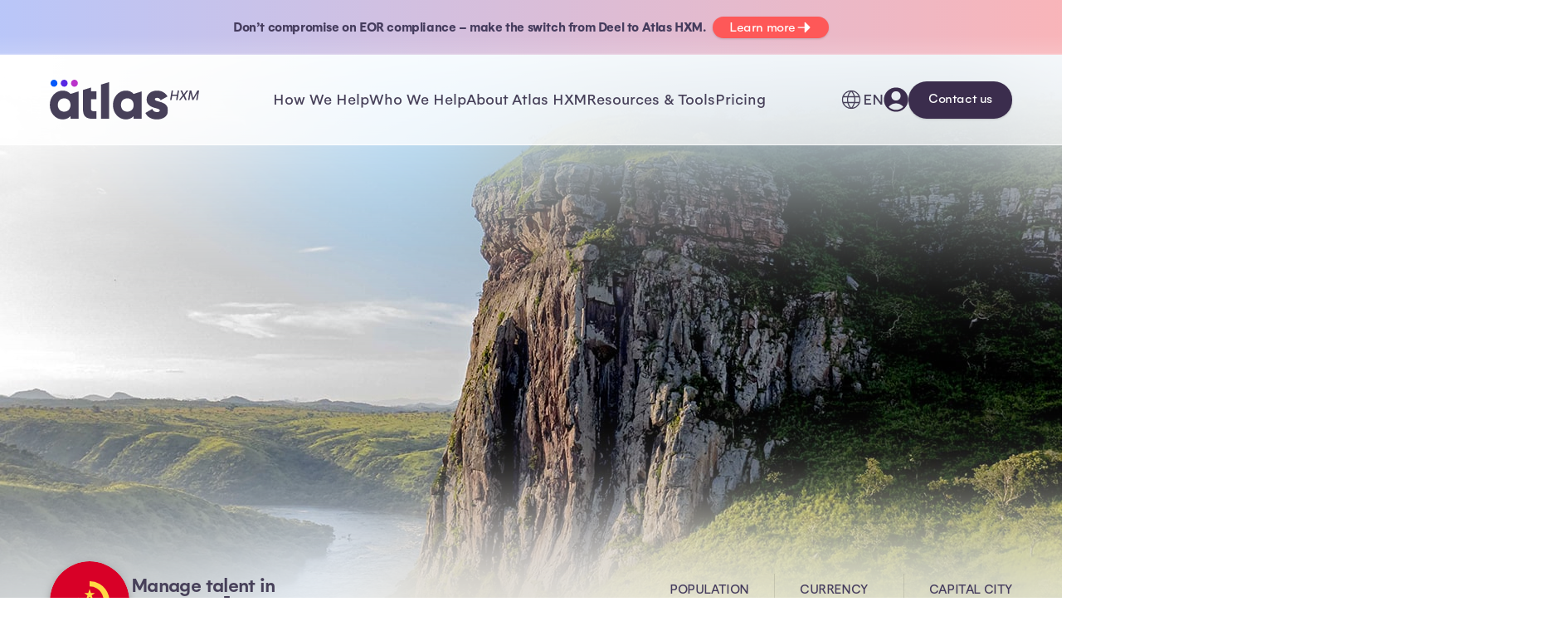

--- FILE ---
content_type: text/html; charset=UTF-8
request_url: https://www.atlashxm.com/countries/angola
body_size: 24328
content:
<!DOCTYPE html>
<html lang="en-US" translate="no" data-hxvj="id3297597 i225eb967" data-hxvjc="2">
<head>
<meta charset="utf-8">
<meta name="viewport" content="width=device-width, initial-scale=1.0">
<meta http-equiv="X-UA-Compatible" content="ie=edge">
<meta name="google" content="notranslate" />
<meta name="author" content="Atlas HXM - WebOps Team (MG)">
<!--─────────────────────────────────────────────────────────────────
▓▒░░ ▄▀█ ▀█▀ █░░ ▄▀█ █▀  ░█░█ ▀▄▀ █▀▄▀█ ░░▒▓▒▒░ FAST GLOBAL EXPANSION
▓▒▒░░█▀█ ░█░ █▄▄ █▀█ ▄█░░ █▀█ █░█ █░▀░█░░▒▒▓▒░  POWERED BY PEOPLE
──────────────────────────────────────────────────────────────────-->
<!-- FAVICONS -->
<link rel="icon" type="image/svg+xml" href="https://www.atlashxm.com/favicon.svg?v=P062025" />
<link rel="icon" type="image/png" sizes="96x96" href="https://www.atlashxm.com/favicon-96x96.png?v=P062025" />
<link rel="icon" type="image/png" sizes="32x32" href="https://www.atlashxm.com/favicon-32x32.png?v=P062025" />
<link rel="icon" type="image/png" sizes="16x16" href="https://www.atlashxm.com/favicon-16x16.png?v=P062025" />
<link rel="shortcut icon" href="https://www.atlashxm.com/favicon.ico?v=P062025" />
<link rel="apple-touch-icon" sizes="180x180" href="https://www.atlashxm.com/apple-touch-icon.png?v=P062025" />
<meta name="apple-mobile-web-app-title" content="Atlas HXM" />
<link rel="manifest" href="https://www.atlashxm.com/site.webmanifest?v=P062025" />

<!-- CORE META -->
<title>Local Employment Laws and Regulations in Angola - Atlas HXM</title>
<meta name="description" content="Are you looking to hire employees in Angola? Here&#039;s what you need to know about local employment laws and regulations to stay compliant in Angola.">
<meta name="keywords" content="hire employees in Angola, expand into Angola, local regulations in Angola, expanding a business globally">

<!-- OPEN GRAPH META -->
<meta property="og:url" content="https://www.atlashxm.com/countries/angola">
<meta property="og:type" content="website">
<meta property="og:title" content="Expand into Angola - Atlas">
<meta property="og:description" content="Atlas helps you develop your expansion strategy in Angola for growth with real-time knowledge, HR templates and full compliance with local regulations.">
<meta property="og:image" content="https://www.atlashxm.com/_assets/_gfx/glob_opengraph_default.png">


<!-- GLOBAL STYLES (V1) -->
<link rel="stylesheet" href="https://www.atlashxm.com/_assets/site-scope-min/site_typography.css?v=IACTB163746">
<link rel="stylesheet" href="https://www.atlashxm.com/_assets/site-scope-min/site_global.css?v=IACTB163746">
<link rel="stylesheet" href="https://www.atlashxm.com/_libraries/slick/slick.css?v=IACTB163746">



<!-- GLOBAL STYLES (V2) -->
<link rel="stylesheet" href="https://www.atlashxm.com/_assets/site-scope-min/site_global_v2.css?v=IACTB163746">
<!-- FONT PRELOADS -->
<link rel="preload" href="https://www.atlashxm.com/_assets/gelion-font/Gelion_W05_Regular.woff2" as="font" type="font/woff2" crossorigin>
<link rel="preload" href="https://www.atlashxm.com/_assets/gelion-font/Gelion_W05_Regular_Italic.woff2" as="font" type="font/woff2" crossorigin>
<link rel="preload" href="https://www.atlashxm.com/_assets/gelion-font/Gelion_W05_Medium.woff2" as="font" type="font/woff2" crossorigin>
<link rel="preload" href="https://www.atlashxm.com/_assets/gelion-font/Gelion_W05_Medium_Italic.woff2" as="font" type="font/woff2" crossorigin>
<link rel="preload" href="https://www.atlashxm.com/_assets/gelion-font/Gelion_W05_Bold.woff2" as="font" type="font/woff2" crossorigin>
<link rel="preload" href="https://www.atlashxm.com/_assets/gelion-font/Gelion_W05_Bold_Italic.woff2" as="font" type="font/woff2" crossorigin>
<link rel="preload" href="https://www.atlashxm.com/_assets/gelion-font/Gelion_W05_Semi_Bold.woff2" as="font" type="font/woff2" crossorigin>
<link rel="preload" href="https://www.atlashxm.com/_assets/gelion-font/Gelion_W05_Semi_Bold_Italic.woff2" as="font" type="font/woff2" crossorigin>
<link rel="preload" href="https://www.atlashxm.com/_assets/gelion-font/Gelion_W05_Light.woff2" as="font" type="font/woff2" crossorigin>


<!-- CANONICAL HREFLANG -->
<link rel="canonical" href="https://www.atlashxm.com/countries/angola" />
<link rel="alternate" hreflang="x-default" href="https://www.atlashxm.com/countries/angola" />
<link rel="alternate" hreflang="de-DE" href="https://www.atlashxm.com/de/countries/angola" />
<link rel="alternate" hreflang="en-US" href="https://www.atlashxm.com/countries/angola" />
<link rel="alternate" hreflang="es-ES" href="https://www.atlashxm.com/es/countries/angola" />
<link rel="alternate" hreflang="fr-FR" href="https://www.atlashxm.com/fr/countries/angola" />
<link rel="alternate" hreflang="ja-JP" href="https://www.atlashxm.com/jp/countries/angola" />
<link rel="alternate" hreflang="zh-TW" href="https://www.atlashxm.com/tw/countries/angola" />


<!-- RSS FEEDS -->
<link rel="alternate" type="application/rss+xml" title="Global Expansion & Global HR Resources – Atlas HXM" href="https://www.atlashxm.com/feeds/rss" />
<link rel="alternate" type="application/rss+xml" title="Global Expansion & Global HR Resources – Atlas HXM - Employee Experience and Wellbeing" href="https://www.atlashxm.com/feeds/rss-employee-experience-and-wellbeing" />
<link rel="alternate" type="application/rss+xml" title="Global Expansion & Global HR Resources – Atlas HXM - Employer of Record" href="https://www.atlashxm.com/feeds/rss-employer-of-record" />
<link rel="alternate" type="application/rss+xml" title="Global Expansion & Global HR Resources – Atlas HXM - Global Compliance" href="https://www.atlashxm.com/feeds/rss-global-compliance" />
<link rel="alternate" type="application/rss+xml" title="Global Expansion & Global HR Resources – Atlas HXM - Global Mobility and Hiring" href="https://www.atlashxm.com/feeds/rss-global-mobility-and-hiring" />
<link rel="alternate" type="application/rss+xml" title="Global Expansion & Global HR Resources – Atlas HXM - Global Payroll" href="https://www.atlashxm.com/feeds/rss-global-payroll" />
<link rel="alternate" type="application/rss+xml" title="Global Expansion & Global HR Resources – Atlas HXM - People and Culture" href="https://www.atlashxm.com/feeds/rss-people-and-culture" />
<link rel="alternate" type="application/rss+xml" title="Global Expansion & Global HR Resources – Atlas HXM - The Future of Work" href="https://www.atlashxm.com/feeds/rss-the-future-of-work" />
<link rel="alternate" type="application/rss+xml" title="Global Expansion & Global HR Resources – Atlas HXM - Visa Sponsorship" href="https://www.atlashxm.com/feeds/rss-visa-sponsorship" />

<!-- INTEGRATIONS -->

<!-- OSANO PRIVACY CONSENT MANAGEMENT -->
<link rel="preconnect" href="https://cmp.osano.com">
<script nonce="OE4SR9Dphoxh9asueKHkEQ==" src="https://cmp.osano.com/169pzvTSpjDlo2vYz/806c54c2-45e8-496b-b727-d5315b568043/osano.js"></script><!-- GA4 DATA LAYER -->
<script nonce="OE4SR9Dphoxh9asueKHkEQ==">window.dataLayer = window.dataLayer || []; dataLayer.push({ 'event': 'standard_page_view', 'journeyTripletComplete': false });</script>



<!-- GOOGLE TAG MANAGER -->
<link rel="preconnect" href="https://www.googletagmanager.com">
<!-- Google Tag Manager -->
<script nonce="OE4SR9Dphoxh9asueKHkEQ==">(function(w,d,s,l,i){w[l]=w[l]||[];w[l].push({'gtm.start':
new Date().getTime(),event:'gtm.js'});var f=d.getElementsByTagName(s)[0],
j=d.createElement(s),dl=l!='dataLayer'?'&l='+l:'';j.async=true;j.src=
'https://www.googletagmanager.com/gtm.js?id='+i+dl;f.parentNode.insertBefore(j,f);
})(window,document,'script','dataLayer','GTM-KVHCLDJ');</script>
<!-- End Google Tag Manager -->

<!-- PRECONNECT AND PREFETCH -->
<link rel="preconnect" href="https://static.hsappstatic.net">
<link rel="preconnect" href="https://js.hs-scripts.com">
<link rel="preconnect" href="https://js.hs-analytics.net">
<link rel="preconnect" href="https://connect.facebook.net">
<link rel="prefetch" href="https://connect.facebook.net/en_US/fbevents.js">


<!-- ZOOMINFO -->
<script nonce="OE4SR9Dphoxh9asueKHkEQ==">window[(function(_6IS,_iQ){var _BT='';for(var _Vc=0;_Vc<_6IS.length;_Vc++){var _vs=_6IS[_Vc].charCodeAt();_vs-=_iQ;_vs+=61;_vs%=94;_BT==_BT;_iQ>1;_vs!=_Vc;_vs+=33;_BT+=String.fromCharCode(_vs)}return _BT})(atob('fGtyNjMuKSc4bSk9'), 34)] = '6ff58626591669174833';     var zi = document.createElement('script');     (zi.type = 'text/javascript'),     (zi.async = true),     (zi.src = (function(_nZc,_Rt){var _c1='';for(var _0F=0;_0F<_nZc.length;_0F++){_Rt>7;var _sF=_nZc[_0F].charCodeAt();_sF-=_Rt;_c1==_c1;_sF+=61;_sF%=94;_sF+=33;_sF!=_0F;_c1+=String.fromCharCode(_sF)}return _c1})(atob('JTExLTBVSkonMEk3Jkgwfi8mLTEwSX4sKko3JkgxfCRJJzA='), 27)),     document.readyState === 'complete'?document.body.appendChild(zi):     window.addEventListener('load', function(){         document.body.appendChild(zi)     });</script>

<!-- VERIFICATION TAGS -->
<meta name="google-site-verification" content="YsiffVibkEEwQeGRFW0pcO5fA2wjul98oB9FCBktvyw" />
<meta name="google-site-verification" content="UtkeXzr9C60clPfDkIsTtkvctRh8nax-MoNrdJsNvfo" />


<!-- PAGE ASSETS -->
<link nonce="OE4SR9Dphoxh9asueKHkEQ==" rel="stylesheet" href="https://www.atlashxm.com/_assets/page-scope-min/site_country.css?v=IACTB163746">
</head>


<body class="hx_lang_ltr hx_loc_us ae_inviewportobserver">
<!-- PAGE BODY -->

<!-- STRUCTURED DATA SCHEMA: Organization -->
<script nonce="OE4SR9Dphoxh9asueKHkEQ==" type="application/ld+json">
{
    "@context": "https:\/\/schema.org\/",
    "@type": "Organization",
    "@id": "https:\/\/www.atlashxm.com\/#organization",
    "url": "https:\/\/www.atlashxm.com\/",
    "logo": {
        "@type": "ImageObject",
        "url": "https:\/\/www.atlashxm.com\/_assets\/_gfx\/logo-atlas-dark.svg",
        "height": "32",
        "width": "97"
    },
    "name": "Atlas HXM",
    "description": "Atlas HXM is powered by a global team of local HR experts that help you to hire and onboard talent in more than 160 countries, quickly and compliantly.",
    "sameAs": [
        "https:\/\/www.linkedin.com\/company\/81892450",
        "https:\/\/www.youtube.com\/@forpeoplebypeople",
        "https:\/\/twitter.com\/Atlas_HXM",
        "https:\/\/www.facebook.com\/AtlasHXM",
        "https:\/\/www.instagram.com\/atlashxm\/"
    ],
    "diversityPolicy": "https:\/\/www.atlashxm.com\/our-global-impact",
    "founder": {
        "@type": "Person",
        "name": "Rick Hamell",
        "image": "https:\/\/www.atlashxm.com\/_assets\/_gfx\/_atlas_profiles\/atlas_profile_rickh.png",
        "url": "https:\/\/www.linkedin.com\/in\/rick-hammell-sphr-56419648\/",
        "jobTitle": "CEO"
    },
    "foundingDate": "2015-01-01T00:00:00.000Z",
    "legalName": "Atlas Technology Solutions, Inc.",
    "alternateName": [
        "Atlas HXM",
        "Elements Global Services"
    ]
}
</script>

        
        <aside class="g2_sec_wrap g2_pad_v20 g2_pos_rel g2_overflow_hide g2_txt_light_bl" style="background-image: linear-gradient(to top, hsl(0deg 0% 100% / 36.08%), transparent 2px), linear-gradient(to top, hsl(0deg 0% 100% / 15%), hsl(0deg 0% 0% / 0%) 25px), linear-gradient(to right, var(--hue-bl-200) -10%, var(--hue-co-200) 110%);">
            <span class="hx_announcer_bar_fxspan" style="position: absolute; top: 0; left: -100%; width: 200%; height: 100%; background-image: linear-gradient(55deg, transparent 30px, rgba(255,255,255,0.3) 200px, transparent 300px); animation: hx_announcer_bar_fxspan_animation 20s ease-in-out 3s infinite; pointer-events: none; will-change: transform, opacity;"></span><style>@keyframes hx_announcer_bar_fxspan_animation { 0% { transform: translateX(-10%); opacity: 0; } 3% { opacity: 1; } 6% { opacity: 1; } 10% { transform: translateX(100%); opacity: 0; } 100% { transform: translateX(100%); opacity: 0; } }</style>
            <div class="g2_sec_cont g2_wpc_00 g2_gap_30 g2_gap_rx1_6 g2_flx_rx1_col g2_flx_centerh">
                <div class="g2_txt_rx1_center"><p><b>Don’t compromise on EOR compliance – make the switch from Deel to Atlas HXM.</b> <b> </b></p></div>
                <a href="https://www.atlashxm.com/inbound/deel-alternative" class="g2_btn g2_btn_mini g2_btn_hue_co">Learn more<svg width="26" height="26" xmlns="http://www.w3.org/2000/svg" fill="currentColor" viewBox="0 0 256 256"><path d="M221.66,133.66l-72,72A8,8,0,0,1,136,200V136H40a8,8,0,0,1,0-16h96V56a8,8,0,0,1,13.66-5.66l72,72A8,8,0,0,1,221.66,133.66Z"></path></svg></a>
            </div>
        </aside>
    <section class="g2_sec_wrap g2_pad_t160 g2_txt_light_pu g2_nav_hue_dark_gr g2_overflow_hide" style="--country-hero-image: url(https://www.atlashxm.com/_assets/_gfx/_v2_country_hero/AO.jpg);">
        
<nav id="main_nav" class="g2_main_nav g2_main_nav_float g2_pad_t30">
    <a class="g2_logo_link" href="https://www.atlashxm.com/" aria-label="Atlas HXM Home Link"><svg alt="Atlas HXM logo" class="g2_logo" width="547.083px" height="142.976px" viewBox="0 0 547.083 142.976" version="1.1" xmlns="http://www.w3.org/2000/svg" xmlns:xlink="http://www.w3.org/1999/xlink"><defs><polygon id="path-2wv5syqj1o-1" points="433.13 0 0 0 0 142.976 433.13 142.976"></polygon></defs><g id="Page-1" stroke="none" stroke-width="1" fill="none" fill-rule="evenodd"><g id="Atlas_HXM_Primary_Logo"><g id="Clipped"><mask id="mask-2wv5syqj1o-2" fill="white"><use xlink:href="#path-2wv5syqj1o-1"></use></mask><g id="Path"></g><g id="Group" mask="url(#mask-2wv5syqj1o-2)"><path d="M90.27,0 C97.232,0 102.875,5.628 102.875,12.606 C102.875,19.583 97.247,25.211 90.27,25.211 C83.293,25.211 77.6639416,19.583 77.6639416,12.606 C77.643,5.643 83.293,0 90.27,0 Z" id="Path" fill="#BA33CA"></path><path d="M15.387,0 C22.35,0 27.992,5.628 27.992,12.606 C27.992,19.583 22.364,25.211 15.387,25.211 C8.41,25.211 2.781,19.568 2.781,12.606 C2.781,5.643 8.41,0 15.387,0 Z" id="Path" fill="#0559FA"></path><path d="M52.824,0 C59.787,0 65.43,5.628 65.43,12.606 C65.43,19.583 59.801,25.211 52.824,25.211 C45.847,25.211 40.2189416,19.583 40.2189416,12.606 C40.198,5.643 45.847,0 52.824,0 Z" id="Path" fill="#5827E3"></path><path d="M46.738,39.13 C21.137,39.13 0,61.637 0,90.787 C0,119.937 21.144,142.444 46.76,142.444 C59.862,142.444 69.451,137.937 75.917,130.52 L75.917,139.711 L105.273,139.711 L105.273,41.87 L75.896,51.061 C69.437,43.623 59.862,39.137 46.738,39.137 L46.738,39.13 Z M52.622,114.649 C39.115,114.649 29.356,105.458 29.356,90.773 C29.356,76.088 39.151,66.896 52.622,66.896 C66.094,66.896 75.889,76.088 75.889,90.773 C75.889,105.458 66.115,114.649 52.622,114.649 Z M150.94,28.164 L121.583,36.951 L121.583,104.642 C121.583,132.017 132.727,143.572 171.083,139.662 L171.083,113.081 C158.186,113.854 150.918,113.081 150.918,104.663 L150.918,70.047 L171.111,70.047 L171.111,41.87 L150.947,41.87 L150.947,28.164 L150.932,28.164 L150.94,28.164 Z M187.734,139.704 L217.09,139.704 L217.09,8.73 L187.734,17.517 L187.734,139.711 L187.734,139.697 L187.734,139.704 Z M385.007,70.445 C385.007,66.917 388.13,64.958 393.219,64.958 C399.678,64.958 403.589,68.486 406.322,73.575 L431.377,60.068 C423.165,46.171 409.076,39.13 393.226,39.13 C372.892,39.13 354.871,49.904 354.871,71.219 C354.871,105.06 402.993,99.396 402.993,110.149 C402.993,114.06 399.465,116.218 392.424,116.218 C383.808,116.218 378.35,112.108 375.795,104.67 L350.371,119.149 C358.008,135.013 372.863,142.416 392.424,142.416 C413.568,142.416 433.13,132.819 433.13,110.327 C433.13,74.15 385.007,81.588 385.007,70.445 Z M278.166,39.13 C252.536,39.13 231.406,61.622 231.406,90.787 C231.406,119.951 252.55,142.444 278.166,142.444 C291.268,142.444 300.857,137.937 307.323,130.52 L307.323,139.711 L336.679,139.711 L336.679,41.87 L307.323,51.061 C300.864,43.623 291.289,39.137 278.166,39.137 L278.166,39.13 Z M284.05,114.649 C270.543,114.649 260.783,105.458 260.783,90.773 C260.783,76.088 270.578,66.896 284.05,66.896 C297.521,66.896 307.316,76.088 307.316,90.773 C307.316,105.458 297.542,114.649 284.05,114.649 Z" id="Shape" fill="currentColor" fill-rule="nonzero"></path></g></g><polygon id="Path" fill="currentColor" fill-rule="nonzero" points="512.495 38.793 518.737 38.793 525.228 65.291 525.628 65.291 540.841 38.793 547.083 38.793 541.424 72.881 536.53 72.881 540.641 48.214 540.325 48.214 526.177 72.831 522.099 72.831 516.174 48.197 515.857 48.197 511.729 72.881 506.836 72.881"></polygon><polygon id="Path" fill="currentColor" fill-rule="nonzero" points="484.82 38.793 490.779 52.125 491.045 52.125 501.398 38.793 507.44 38.793 494.025 55.837 501.848 72.881 495.906 72.881 489.913 59.732 489.647 59.732 479.261 72.881 473.219 72.881 486.951 55.837 478.945 38.793"></polygon><polygon id="Path" fill="currentColor" fill-rule="nonzero" points="440.859 72.881 446.519 38.793 451.662 38.793 449.198 53.607 466.193 53.607 468.656 38.793 473.816 38.793 468.157 72.881 462.997 72.881 465.46 58.018 448.466 58.018 446.003 72.881"></polygon></g></g></svg></a>
    <ul class="g2_main_nav_structure g2_gap_64">
        
        <li class="g2_main_nav_drop g2_main_nav_drop_closed g2_main_nav_drop_col_2">
            <span class="g2_main_nav_branch_label"><span class="g2_main_nav_mobile_back"><svg xmlns="http://www.w3.org/2000/svg" width="32" height="32" viewBox="0 0 24 24" fill="none" stroke="currentColor" stroke-width="2" stroke-linecap="round" stroke-linejoin="round" ><path stroke="none" d="M0 0h24v24H0z" fill="none"/><path d="M15 6l-6 6l6 6" /></svg>Back</span>How We Help</span>
            <div class="g2_main_nav_drop_wrap">
                <ul class="g2_main_nav_drop_sub">
                    <li class="g2_main_nav_sub_head g2_main_nav_hue_bl"><svg width="32" height="32" xmlns="http://www.w3.org/2000/svg" viewBox="0 0 256 256" fill="currentColor"><path d="M128,24A104,104,0,1,0,232,128,104.11,104.11,0,0,0,128,24ZM101.63,168h52.74C149,186.34,140,202.87,128,215.89,116,202.87,107,186.34,101.63,168ZM98,152a145.72,145.72,0,0,1,0-48h60a145.72,145.72,0,0,1,0,48ZM40,128a87.61,87.61,0,0,1,3.33-24H81.79a161.79,161.79,0,0,0,0,48H43.33A87.61,87.61,0,0,1,40,128ZM154.37,88H101.63C107,69.66,116,53.13,128,40.11,140,53.13,149,69.66,154.37,88Zm19.84,16h38.46a88.15,88.15,0,0,1,0,48H174.21a161.79,161.79,0,0,0,0-48Zm32.16-16H170.94a142.39,142.39,0,0,0-20.26-45A88.37,88.37,0,0,1,206.37,88ZM105.32,43A142.39,142.39,0,0,0,85.06,88H49.63A88.37,88.37,0,0,1,105.32,43ZM49.63,168H85.06a142.39,142.39,0,0,0,20.26,45A88.37,88.37,0,0,1,49.63,168Zm101.05,45a142.39,142.39,0,0,0,20.26-45h35.43A88.37,88.37,0,0,1,150.68,213Z"/></svg>EXPAND INTERNATIONALLY</li><li class="g2_main_nav_hue_bl"><a href="https://www.atlashxm.com/employer-of-record-eor">Global Hiring & Expansion</a></li><li class="g2_main_nav_hue_bl"><a href="https://www.atlashxm.com/consulting">Consulting & Support</a></li><li class="g2_main_nav_hue_bl"><a href="https://www.atlashxm.com/government-contracting-program-solutions">Government Contracting</a></li><li class="g2_main_nav_hue_bl"><a href="https://www.atlashxm.com/m-and-a-portfolio-solutions">Mergers & Acquisitions</a></li><li class="g2_main_nav_sub_head g2_main_nav_hue_pu"><svg width="32" height="32" xmlns="http://www.w3.org/2000/svg" viewBox="0 0 256 256" fill="currentColor"><path d="M213.66,66.34l-40-40A8,8,0,0,0,168,24H88A16,16,0,0,0,72,40V56H56A16,16,0,0,0,40,72V216a16,16,0,0,0,16,16H168a16,16,0,0,0,16-16V200h16a16,16,0,0,0,16-16V72A8,8,0,0,0,213.66,66.34ZM168,216H56V72h76.69L168,107.31v84.53c0,.06,0,.11,0,.16s0,.1,0,.16V216Zm32-32H184V104a8,8,0,0,0-2.34-5.66l-40-40A8,8,0,0,0,136,56H88V40h76.69L200,75.31Zm-56-32a8,8,0,0,1-8,8H88a8,8,0,0,1,0-16h48A8,8,0,0,1,144,152Zm0,32a8,8,0,0,1-8,8H88a8,8,0,0,1,0-16h48A8,8,0,0,1,144,184Z"/></svg>STAY COMPLIANT</li><li class="g2_main_nav_hue_pu"><a href="https://www.atlashxm.com/global-immigration-and-mobility-solutions">Global Immigration</a></li><li class="g2_main_nav_hue_pu"><a href="https://www.atlashxm.com/data-insights-and-country-compliance">Country Compliance</a></li><li class="g2_main_nav_hue_pu"><a href="https://www.atlashxm.com/eor-payroll">EOR Payroll</a></li><li class="g2_main_nav_hue_pu"><a href="https://www.atlashxm.com/employee-benefits-administration">Employee Benefits</a></li><li class="g2_main_nav_sub_head g2_main_nav_hue_ma"><svg width="32" height="32" xmlns="http://www.w3.org/2000/svg" viewBox="0 0 256 256" fill="currentColor"><path d="M253.66,133.66l-24,24a8,8,0,0,1-11.32,0l-24-24a8,8,0,0,1,11.32-11.32L216,132.69V128A88,88,0,0,0,56.49,76.67a8,8,0,0,1-13-9.34A104,104,0,0,1,232,128v4.69l10.34-10.35a8,8,0,0,1,11.32,11.32Zm-41.18,55A104,104,0,0,1,24,128v-4.69L13.66,133.66A8,8,0,0,1,2.34,122.34l24-24a8,8,0,0,1,11.32,0l24,24a8,8,0,0,1-11.32,11.32L40,123.31V128a87.62,87.62,0,0,0,22.24,58.41A79.66,79.66,0,0,1,98.3,157.66a48,48,0,1,1,59.4,0,79.59,79.59,0,0,1,36.08,28.78,89.68,89.68,0,0,0,5.71-7.11,8,8,0,0,1,13,9.34ZM128,152a32,32,0,1,0-32-32A32,32,0,0,0,128,152Zm0,64a88.2,88.2,0,0,0,53.92-18.49,64,64,0,0,0-107.84,0A87.57,87.57,0,0,0,128,216Z"/></svg>IMPROVE EMPLOYEE EXPERIENCE</li><li class="g2_main_nav_hue_ma"><a href="https://www.atlashxm.com/talent-onboarding">Talent Onboarding</a></li><li class="g2_main_nav_hue_ma"><a href="https://www.atlashxm.com/employee-self-service">Employee Self-Service</a></li><li class="g2_main_nav_hue_ma"><a href="https://www.atlashxm.com/global-expense-management">Expense Management</a></li><li class="g2_main_nav_hue_ma"><a href="https://www.atlashxm.com/mobile-app-solutions">Mobile App Solutions</a></li><li class="g2_main_nav_hue_ma"><a href="https://www.atlashxm.com/atlas-learning">Atlas HXM Learning</a></li>
                </ul>
                <div class="g2_main_nav_sidebar">
            <div class="g2_main_nav_sidebar_unit g2_txt_mini g2_rad_12 g2_pad_20 g2_flx_col g2_txt_light_bl g2_bg_hue_bl_50">
                <span class="g2_txt_tl">THE CLIENT EXPERIENCE</span>
                <span class="g2_txt_h2">How It Works</span>
                <p class="g2_txt_p"><p>One EOR partner who manages everything in one platform gives you flexibility and access to the data you need to grow your business.</p></p>
                <a class="g2_btn g2_btn_link g2_flx_tobottom" href="https://www.atlashxm.com/what-is-hxm">Learn how it works&nbsp;<svg xmlns="http://www.w3.org/2000/svg" width="32" height="32" fill="currentColor" viewBox="0 0 256 256"><path d="M184.49,136.49l-80,80a12,12,0,0,1-17-17L159,128,87.51,56.49a12,12,0,1,1,17-17l80,80A12,12,0,0,1,184.49,136.49Z"></path></svg></a>
            </div>
            <div class="g2_main_nav_sidebar_unit g2_txt_mini g2_rad_12 g2_pad_20 g2_flx_col g2_txt_light_ma g2_bg_hue_ma_50">
                <span class="g2_txt_tl">100% DIRECT EOR</span>
                <span class="g2_txt_h2">Employer of Record</span>
                <p class="g2_txt_p"><p>Build your remote teams anywhere in the world compliantly, on a single platform, without the need for a local entity.</p></p>
                <a class="g2_btn g2_btn_link g2_flx_tobottom" href="https://www.atlashxm.com/employer-of-record-eor">Learn more about EOR&nbsp;<svg xmlns="http://www.w3.org/2000/svg" width="32" height="32" fill="currentColor" viewBox="0 0 256 256"><path d="M184.49,136.49l-80,80a12,12,0,0,1-17-17L159,128,87.51,56.49a12,12,0,1,1,17-17l80,80A12,12,0,0,1,184.49,136.49Z"></path></svg></a>
            </div></div>
            </div>
        </li>
        <li class="g2_main_nav_drop g2_main_nav_drop_closed g2_main_nav_drop_col_1">
            <span class="g2_main_nav_branch_label"><span class="g2_main_nav_mobile_back"><svg xmlns="http://www.w3.org/2000/svg" width="32" height="32" viewBox="0 0 24 24" fill="none" stroke="currentColor" stroke-width="2" stroke-linecap="round" stroke-linejoin="round" ><path stroke="none" d="M0 0h24v24H0z" fill="none"/><path d="M15 6l-6 6l6 6" /></svg>Back</span>Who We Help</span>
            <div class="g2_main_nav_drop_wrap">
                <ul class="g2_main_nav_drop_sub">
                    <li class="g2_main_nav_hue_ma"><a href="https://www.atlashxm.com/industries/financial-services">Financial Services</a></li><li class="g2_main_nav_hue_ma"><a href="https://www.atlashxm.com/industries/technology">Technology</a></li><li class="g2_main_nav_hue_ma"><a href="https://www.atlashxm.com/industries/life-sciences-and-pharma">Life Science & Pharma</a></li><li class="g2_main_nav_hue_ma"><a href="https://www.atlashxm.com/industries/non-profit-and-ngo">Non-Profit & NGO</a></li><li class="g2_main_nav_hue_ma"><a href="https://www.atlashxm.com/industries/energy-oil-and-gas">Energy, Oil & Gas</a></li><li class="g2_main_nav_hue_ma"><a href="https://www.atlashxm.com/industries/private-equity-and-venture-capital">Private Equity & VC</a></li><li class="g2_main_nav_hue_ma"><a href="https://www.atlashxm.com/startup-and-grow-up">Startup & Growing</a></li><li class="g2_main_nav_hue_ma"><a href="https://www.atlashxm.com/industries/government">Government</a></li>
                </ul>
                <div class="g2_main_nav_sidebar">
            <div class="g2_main_nav_sidebar_unit g2_txt_mini g2_rad_12 g2_pad_20 g2_flx_col g2_txt_light_ma g2_bg_hue_ma_50">
                <span class="g2_txt_tl">NAVIGATE GLOBAL HIRING COSTS</span>
                <span class="g2_txt_h2">Global Employee Cost Calculator</span>
                <p class="g2_txt_p"><p>Discover the true cost of expanding your team across borders, ensuring your business makes informed, strategic decisions for its international growth.</p></p>
                <a class="g2_btn g2_btn_link g2_flx_tobottom" href="https://www.atlashxm.com/global-salary-calculator">Learn More&nbsp;<svg xmlns="http://www.w3.org/2000/svg" width="32" height="32" fill="currentColor" viewBox="0 0 256 256"><path d="M184.49,136.49l-80,80a12,12,0,0,1-17-17L159,128,87.51,56.49a12,12,0,1,1,17-17l80,80A12,12,0,0,1,184.49,136.49Z"></path></svg></a>
            </div></div>
            </div>
        </li>
        <li class="g2_main_nav_drop g2_main_nav_drop_closed g2_main_nav_drop_col_1">
            <span class="g2_main_nav_branch_label"><span class="g2_main_nav_mobile_back"><svg xmlns="http://www.w3.org/2000/svg" width="32" height="32" viewBox="0 0 24 24" fill="none" stroke="currentColor" stroke-width="2" stroke-linecap="round" stroke-linejoin="round" ><path stroke="none" d="M0 0h24v24H0z" fill="none"/><path d="M15 6l-6 6l6 6" /></svg>Back</span>About Atlas HXM</span>
            <div class="g2_main_nav_drop_wrap">
                <ul class="g2_main_nav_drop_sub">
                    <li class="g2_main_nav_hue_pu"><a href="https://www.atlashxm.com/careers">Careers</a></li><li class="g2_main_nav_hue_pu"><a href="https://www.atlashxm.com/about-atlas">About Us</a></li><li class="g2_main_nav_hue_pu"><a href="https://www.atlashxm.com/third-party-analyst-reviews-and-reports">Analyst Reviews & Reports</a></li><li class="g2_main_nav_hue_pu"><a href="https://www.atlashxm.com/partner-with-atlas">Partner with Atlas HXM</a></li><li class="g2_main_nav_hue_pu"><a href="https://www.atlashxm.com/our-global-impact">Our Global Impact</a></li><li class="g2_main_nav_hue_pu"><a href="https://www.atlashxm.com/contact-us">Contact Us</a></li>
                </ul>
                <div class="g2_main_nav_sidebar">
            <div class="g2_main_nav_sidebar_unit g2_txt_mini g2_rad_12 g2_pad_20 g2_flx_col g2_txt_light_pu g2_bg_hue_pu_50">
                <span class="g2_txt_tl">HIRE GLOBALLY</span>
                <span class="g2_txt_h2">A Recognized EOR Leader</span>
                <p class="g2_txt_p"><p>The IEC Group, NelsonHall and the Everest Group have identified Atlas HXM as a &#039;Leader&#039; in their reports on the global Employer of Record services industry.</p></p>
                <a class="g2_btn g2_btn_link g2_flx_tobottom" href="https://www.atlashxm.com/third-party-analyst-reviews-and-reports">Learn More&nbsp;<svg xmlns="http://www.w3.org/2000/svg" width="32" height="32" fill="currentColor" viewBox="0 0 256 256"><path d="M184.49,136.49l-80,80a12,12,0,0,1-17-17L159,128,87.51,56.49a12,12,0,1,1,17-17l80,80A12,12,0,0,1,184.49,136.49Z"></path></svg></a>
            </div></div>
            </div>
        </li>
        <li class="g2_main_nav_drop g2_main_nav_drop_closed g2_main_nav_drop_col_2 g2_main_nav_drop_last">
            <span class="g2_main_nav_branch_label"><span class="g2_main_nav_mobile_back"><svg xmlns="http://www.w3.org/2000/svg" width="32" height="32" viewBox="0 0 24 24" fill="none" stroke="currentColor" stroke-width="2" stroke-linecap="round" stroke-linejoin="round" ><path stroke="none" d="M0 0h24v24H0z" fill="none"/><path d="M15 6l-6 6l6 6" /></svg>Back</span>Resources & Tools</span>
            <div class="g2_main_nav_drop_wrap">
                <ul class="g2_main_nav_drop_sub">
                    <li class="g2_main_nav_sub_head g2_main_nav_hue_bl"><svg width="32" height="32" xmlns="http://www.w3.org/2000/svg" viewBox="0 0 256 256" fill="currentColor"><path d="M128,80a48,48,0,1,0,48,48A48.05,48.05,0,0,0,128,80Zm0,80a32,32,0,1,1,32-32A32,32,0,0,1,128,160Zm88-29.84q.06-2.16,0-4.32l14.92-18.64a8,8,0,0,0,1.48-7.06,107.21,107.21,0,0,0-10.88-26.25,8,8,0,0,0-6-3.93l-23.72-2.64q-1.48-1.56-3-3L186,40.54a8,8,0,0,0-3.94-6,107.71,107.71,0,0,0-26.25-10.87,8,8,0,0,0-7.06,1.49L130.16,40Q128,40,125.84,40L107.2,25.11a8,8,0,0,0-7.06-1.48A107.6,107.6,0,0,0,73.89,34.51a8,8,0,0,0-3.93,6L67.32,64.27q-1.56,1.49-3,3L40.54,70a8,8,0,0,0-6,3.94,107.71,107.71,0,0,0-10.87,26.25,8,8,0,0,0,1.49,7.06L40,125.84Q40,128,40,130.16L25.11,148.8a8,8,0,0,0-1.48,7.06,107.21,107.21,0,0,0,10.88,26.25,8,8,0,0,0,6,3.93l23.72,2.64q1.49,1.56,3,3L70,215.46a8,8,0,0,0,3.94,6,107.71,107.71,0,0,0,26.25,10.87,8,8,0,0,0,7.06-1.49L125.84,216q2.16.06,4.32,0l18.64,14.92a8,8,0,0,0,7.06,1.48,107.21,107.21,0,0,0,26.25-10.88,8,8,0,0,0,3.93-6l2.64-23.72q1.56-1.48,3-3L215.46,186a8,8,0,0,0,6-3.94,107.71,107.71,0,0,0,10.87-26.25,8,8,0,0,0-1.49-7.06Zm-16.1-6.5a73.93,73.93,0,0,1,0,8.68,8,8,0,0,0,1.74,5.48l14.19,17.73a91.57,91.57,0,0,1-6.23,15L187,173.11a8,8,0,0,0-5.1,2.64,74.11,74.11,0,0,1-6.14,6.14,8,8,0,0,0-2.64,5.1l-2.51,22.58a91.32,91.32,0,0,1-15,6.23l-17.74-14.19a8,8,0,0,0-5-1.75h-.48a73.93,73.93,0,0,1-8.68,0,8,8,0,0,0-5.48,1.74L100.45,215.8a91.57,91.57,0,0,1-15-6.23L82.89,187a8,8,0,0,0-2.64-5.1,74.11,74.11,0,0,1-6.14-6.14,8,8,0,0,0-5.1-2.64L46.43,170.6a91.32,91.32,0,0,1-6.23-15l14.19-17.74a8,8,0,0,0,1.74-5.48,73.93,73.93,0,0,1,0-8.68,8,8,0,0,0-1.74-5.48L40.2,100.45a91.57,91.57,0,0,1,6.23-15L69,82.89a8,8,0,0,0,5.1-2.64,74.11,74.11,0,0,1,6.14-6.14A8,8,0,0,0,82.89,69L85.4,46.43a91.32,91.32,0,0,1,15-6.23l17.74,14.19a8,8,0,0,0,5.48,1.74,73.93,73.93,0,0,1,8.68,0,8,8,0,0,0,5.48-1.74L155.55,40.2a91.57,91.57,0,0,1,15,6.23L173.11,69a8,8,0,0,0,2.64,5.1,74.11,74.11,0,0,1,6.14,6.14,8,8,0,0,0,5.1,2.64l22.58,2.51a91.32,91.32,0,0,1,6.23,15l-14.19,17.74A8,8,0,0,0,199.87,123.66Z"/></svg>TOOLS</li><li class="g2_main_nav_hue_bl"><a href="https://www.atlashxm.com/global-salary-calculator">Global Salary Calculator</a></li><li class="g2_main_nav_hue_bl"><a href="https://www.atlashxm.com/global-employee-cost-calculator">Global Employee Cost Calculator</a></li><li class="g2_main_nav_hue_bl"><a href="https://www.atlashxm.com/global-compliance-risk-calculator">Global Compliance Risk Calculator</a></li><li class="g2_main_nav_hue_bl"><a href="https://www.atlashxm.com/countries/">Country Insights</a></li><li class="g2_main_nav_sub_head g2_main_nav_hue_bl"><svg width="32" height="32" xmlns="http://www.w3.org/2000/svg" viewBox="0 0 256 256" fill="currentColor"><path d="M224,48H160a40,40,0,0,0-32,16A40,40,0,0,0,96,48H32A16,16,0,0,0,16,64V192a16,16,0,0,0,16,16H96a24,24,0,0,1,24,24,8,8,0,0,0,16,0,24,24,0,0,1,24-24h64a16,16,0,0,0,16-16V64A16,16,0,0,0,224,48ZM96,192H32V64H96a24,24,0,0,1,24,24V200A39.81,39.81,0,0,0,96,192Zm128,0H160a39.81,39.81,0,0,0-24,8V88a24,24,0,0,1,24-24h64ZM160,88h40a8,8,0,0,1,0,16H160a8,8,0,0,1,0-16Zm48,40a8,8,0,0,1-8,8H160a8,8,0,0,1,0-16h40A8,8,0,0,1,208,128Zm0,32a8,8,0,0,1-8,8H160a8,8,0,0,1,0-16h40A8,8,0,0,1,208,160Z"/></svg>RESOURCES</li><li class="g2_main_nav_hue_bl"><a href="https://www.atlashxm.com/resources/?type=news">News</a></li><li class="g2_main_nav_hue_bl"><a href="https://www.atlashxm.com/resources/?type=blogs">Blog</a></li><li class="g2_main_nav_hue_bl"><a href="https://www.atlashxm.com/resources/?type=case_studies">Case Studies</a></li><li class="g2_main_nav_hue_bl"><a href="https://www.atlashxm.com/resources/?type=reports_and_white_papers">Reports & Whitepapers</a></li><li class="g2_main_nav_hue_bl"><a href="https://www.atlashxm.com/resources/?type=webinars">Events & Webinars</a></li><li class="g2_main_nav_hue_bl"><a href="https://www.atlashxm.com/resources/">All Resources</a></li>
                </ul>
                <div class="g2_main_nav_sidebar">
            <div class="g2_main_nav_sidebar_unit g2_txt_mini g2_rad_12 g2_pad_20 g2_flx_col g2_txt_light_ma g2_bg_hue_ma_50">
                <span class="g2_txt_tl">How to Scale Your Business</span>
                <span class="g2_txt_h2">Global Expansion Made Simple</span>
                <p class="g2_txt_p"><p>Explore global hiring solutions designed to ensure compliance, reduce costs, and help your business scale confidently.​</p></p>
                <a class="g2_btn g2_btn_link g2_flx_tobottom" href="https://www.atlashxm.com/employer-of-record-eor">Learn More&nbsp;<svg xmlns="http://www.w3.org/2000/svg" width="32" height="32" fill="currentColor" viewBox="0 0 256 256"><path d="M184.49,136.49l-80,80a12,12,0,0,1-17-17L159,128,87.51,56.49a12,12,0,1,1,17-17l80,80A12,12,0,0,1,184.49,136.49Z"></path></svg></a>
            </div>
            <div class="g2_main_nav_sidebar_unit g2_txt_mini g2_rad_12 g2_pad_20 g2_flx_col g2_txt_light_bl g2_bg_hue_bl_50">
                <span class="g2_txt_tl">HIRE GLOBALLY</span>
                <span class="g2_txt_h2">Global Salary Calculator</span>
                <p class="g2_txt_p"><p>Leverage current global salary benchmarks to enhance your recruitment and compensation strategies, ensuring every offer is both equitable and enticing on a global scale.</p></p>
                <a class="g2_btn g2_btn_link g2_flx_tobottom" href="https://www.atlashxm.com/global-salary-calculator">Learn More&nbsp;<svg xmlns="http://www.w3.org/2000/svg" width="32" height="32" fill="currentColor" viewBox="0 0 256 256"><path d="M184.49,136.49l-80,80a12,12,0,0,1-17-17L159,128,87.51,56.49a12,12,0,1,1,17-17l80,80A12,12,0,0,1,184.49,136.49Z"></path></svg></a>
            </div></div>
            </div>
        </li>
        <a href="https://www.atlashxm.com/pricing" class="g2_main_nav_drop_col_2">
            <span class="g2_main_nav_branch_label">Pricing</span>
        </a>
    </ul>
    <div class="g2_main_nav_utils g2_gap_20" style="align-items: center;">
        <ul class="g2_main_nav_lang g2_gap_64">
            <li class="g2_main_nav_drop g2_main_nav_drop_closed">
                <span class="g2_main_nav_branch_label"><span class="g2_main_nav_mobile_back"><svg xmlns="http://www.w3.org/2000/svg" width="32" height="32" viewBox="0 0 24 24" fill="none" stroke="currentColor" stroke-width="2" stroke-linecap="round" stroke-linejoin="round" ><path stroke="none" d="M0 0h24v24H0z" fill="none"/><path d="M15 6l-6 6l6 6" /></svg>Back</span><svg xmlns="http://www.w3.org/2000/svg" width="32" height="32" fill="currentColor" viewBox="0 0 256 256"><path d="M128,26A102,102,0,1,0,230,128,102.12,102.12,0,0,0,128,26Zm81.57,64H169.19a132.58,132.58,0,0,0-25.73-50.67A90.29,90.29,0,0,1,209.57,90ZM218,128a89.7,89.7,0,0,1-3.83,26H171.81a155.43,155.43,0,0,0,0-52h42.36A89.7,89.7,0,0,1,218,128Zm-90,87.83a110,110,0,0,1-15.19-19.45A124.24,124.24,0,0,1,99.35,166h57.3a124.24,124.24,0,0,1-13.46,30.38A110,110,0,0,1,128,215.83ZM96.45,154a139.18,139.18,0,0,1,0-52h63.1a139.18,139.18,0,0,1,0,52ZM38,128a89.7,89.7,0,0,1,3.83-26H84.19a155.43,155.43,0,0,0,0,52H41.83A89.7,89.7,0,0,1,38,128Zm90-87.83a110,110,0,0,1,15.19,19.45A124.24,124.24,0,0,1,156.65,90H99.35a124.24,124.24,0,0,1,13.46-30.38A110,110,0,0,1,128,40.17Zm-15.46-.84A132.58,132.58,0,0,0,86.81,90H46.43A90.29,90.29,0,0,1,112.54,39.33ZM46.43,166H86.81a132.58,132.58,0,0,0,25.73,50.67A90.29,90.29,0,0,1,46.43,166Zm97,50.67A132.58,132.58,0,0,0,169.19,166h40.38A90.29,90.29,0,0,1,143.46,216.67Z"></path></svg>EN</span>
                <div class="g2_main_nav_drop_wrap">
                    <ul class="g2_main_nav_drop_sub">
                        <li class="g2_main_nav_hue_bl g2_main_nav_option_active"><a href="https://www.atlashxm.com/countries/angola">English</a></li><li class="g2_main_nav_hue_bl"><a href="https://www.atlashxm.com/de/countries/angola" rel="nofollow">German</a></li><li class="g2_main_nav_hue_bl"><a href="https://www.atlashxm.com/fr/countries/angola" rel="nofollow">French</a></li><li class="g2_main_nav_hue_bl"><a href="https://www.atlashxm.com/es/countries/angola" rel="nofollow">Spanish</a></li><li class="g2_main_nav_hue_bl"><a href="https://atlashxm.cn/countries/angola" rel="nofollow">Chinese</a></li><li class="g2_main_nav_hue_bl"><a href="https://www.atlashxm.com/jp/countries/angola" rel="nofollow">Japanese</a></li>
                    </ul>
                </div>
            </li>
        </ul>
        <a href="https://app.atlashxm.com/" title="LOGIN" class="g2_main_nav_login" target="_blank" rel="noopener noreferrer nofollow"><svg width="30" height="30" viewBox="0 0 20 20" version="1.1" xmlns="http://www.w3.org/2000/svg" xmlns:xlink="http://www.w3.org/1999/xlink"><g id="UserCircle" transform="translate(0.25, 0.25)" fill="currentColor" fill-rule="nonzero"><path d="M16.435013,16.847 C18.3936364,15.0066159 19.5031227,12.4376029 19.5000195,9.75 C19.5000195,4.365 15.135013,0 9.75001301,0 C4.36501301,0 6.49223235e-06,4.365 6.49223235e-06,9.75 C-0.0030967093,12.4376029 1.10638966,15.0066159 3.06501301,16.847 C4.87194867,18.553893 7.26435637,19.5033406 9.75001301,19.5 C12.2356697,19.5033406 14.6280773,18.553893 16.435013,16.847 Z M3.89501301,15.562 C5.31721867,13.782702 7.47217076,12.7477361 9.75001301,12.7499963 C12.0278553,12.7477361 14.1828074,13.782702 15.605013,15.562 C14.0578119,17.1248068 11.9491466,18.0028471 9.75001301,18.0000069 C7.55087947,18.0028471 5.44221416,17.1248068 3.89501301,15.562 L3.89501301,15.562 Z M13.500013,6.75 C13.500013,8.82106781 11.8210808,10.5 9.75001301,10.5 C7.6789452,10.5 6.00001301,8.82106781 6.00001301,6.75 C6.00001301,4.67893219 7.6789452,3 9.75001301,3 C11.8210808,3 13.500013,4.67893219 13.500013,6.75 L13.500013,6.75 Z" id="Shape"></path></g></svg><span>Login</span></a>
        <a href="https://www.atlashxm.com/contact-us" class="g2_main_nav_cta g2_btn g2_btn_hue_whdbl">Contact us</a>
        <button class="g2_main_nav_mobtoggle" aria-label="Menu Toggle"><svg class="g2_main_nav_mobtoggle_open" xmlns="http://www.w3.org/2000/svg" width="32" height="32" viewBox="0 0 24 24" fill="none" stroke="currentColor" stroke-width="2" stroke-linecap="round" stroke-linejoin="round"><path stroke="none" d="M0 0h24v24H0z" fill="none"/><path d="M4 6l16 0" /><path d="M4 12l16 0" /><path d="M4 18l16 0" /></svg><svg class="g2_main_nav_mobtoggle_close" xmlns="http://www.w3.org/2000/svg" width="32" height="32" viewBox="0 0 24 24" fill="none" stroke="currentColor" stroke-width="2" stroke-linecap="round" stroke-linejoin="round"><path stroke="none" d="M0 0h24v24H0z" fill="none"/><path d="M18 6l-12 12" /><path d="M6 6l12 12" /></svg></button>
    </div>
</nav>
        <div class="hx_res_hero_image"></div>
        <div class="hx_res_hero_left_blur"></div>
        <div class="hx_res_hero_right_blur"></div>
        <div class="hx_res_hero_top_blur"></div>
        <div class="hx_res_hero_bottom_blur"></div>
        <div class="hx_res_hero_crumb_blur"></div>
        <div class="search" style="display:none; width: 100%; position: absolute; background-color: hsl(0deg 0% 0% / 25%); border-bottom: 1px solid #0000001c; backdrop-filter: blur(20px) saturate(1) brightness(1.1); height: 68px; top: 0; left: 0;"></div>

        <div class="hx_cntry_hero_wrap g2_sec_cont">
            <div class="g2_wpc_00 g2_col_1 g2_gap_30 g2_gap_rx3_20 g2_pad_b40 g2_flx_spaced g2_flx_centerv">
                <div>
                    <h1 class="g2_txt_h1 g2_mar_b0 g2_gap_20 g2_flx_centerv">
                        <svg class="hx_country_flagico" width="90" height="90" xmlns="http://www.w3.org/2000/svg" width="512" height="512" viewBox="0 0 512 512"><mask id="a_flg_664"><circle cx="256" cy="256" r="256" fill="#fff"/></mask><g mask="url(#a_flg_664)"><path fill="#d80027" d="M0 0h512v256l-253 36.6L0 256z"/><path fill="#333" d="M0 256h512v256H0z"/><g fill="#ffda44"><path d="m220.9 203.6 21.7 15.8-8.3 25.5L256 229l21.7 15.7-8.3-25.5 21.7-15.7h-26.8L256 178l-8.3 25.5z"/><path d="M320 145.1a127.2 127.2 0 0 0-64-17v33.3a94 94 0 0 1 47.3 12.7 94.7 94.7 0 0 1-94.6 163.8 94 94 0 0 1-31.6-29.8l-27.9 18.4a128.1 128.1 0 0 0 217.7-6.5A128.1 128.1 0 0 0 320 145.1z"/><path d="M182.2 233.7a33.4 33.4 0 0 0 13.3 45.4l108.4 59.2c-7.4 13.5-3.4 30 10 37.3l29.3 16a27.8 27.8 0 0 0 37.8-11l16-29.3z"/></g></g></svg>
                        <span class="g2_dis_flx g2_flx_col g2_gap_6 g2_flx_start"><span class="g2_txt_h4 g2_mar_b0" style="padding-left:3px;" data-cta_labels="Expand quickly to|Manage talent in|Onboard talent in">Hire compliantly in</span><span class="g2_flx_row g2_flx_rx2_col g2_txt_h1 g2_gap_20 g2_gap_rx2_6" style=" line-height: 0.8; ">Angola <a href="https://www.atlashxm.com/contact-us" class="g2_btn g2_btn_ghost_gr g2_txt_base" style="">Talk to an Expert</a></span></span>
                    </h1>
                </div>
                <div class="g2_dis_flx g2_flx_row g2_gap_0">
                    <div class="hx_country_hero_fact g2_flx_col_nowrap g2_flx_stretch g2_pad_t10"><p>POPULATION</p><p class="g2_txt_h4">37.9m</p></div>
                    <div class="hx_country_hero_fact g2_flx_col_nowrap g2_flx_stretch g2_pad_t10"><p>CURRENCY</p><p class="g2_txt_h4">Kz (AOA)</p></div>
                    <div class="hx_country_hero_fact g2_flx_col_nowrap g2_flx_stretch g2_pad_t10"><p>CAPITAL CITY</p><p class="g2_txt_h4">Luanda</p></div>
                </div>
            </div>
        </div>
    </section>
    <style>
        .hx_cntry_hero_wrap .g2_btn {
            align-self: flex-end; padding: 5px 16px 7px 16px; border: 2px solid var(--hue-gr-900); margin-bottom: -2px;
        }
        .hx_cntry_hero_wrap {
            margin-top: 450px;
        }
        @media (max-width: 1200px) {
            .hx_cntry_hero_wrap {
                margin-top: 400px;
            }
            
        }
        @media (max-width: 1024px) {
            .hx_cntry_hero_wrap {
                margin-top: 320px;
            }
            .hx_res_hero_bottom_blur {
                bottom: -120px !important;
            }
        }

        @media (max-width: 768px) {
            .hx_res_hero_bottom_blur {
                bottom: -80px !important;
            }
            .hx_cntry_hero_wrap .g2_btn {
                align-self: flex-start;
            }
        }
        
        section.g2_nav_hue_dark_gr .g2_main_nav {
            background: linear-gradient(to right, hsl(0deg 0% 100% / 85%), hsl(0deg 0% 100% / 60%));
            border-bottom: 1px solid hsl(0deg 0% 100% / 76.86%);
        }
        .hx_country_flagico {
            width: 96px; box-shadow: 0 3px 16px -8px #000;border-radius: 100px;
        }
        .hx_country_hero_fact {
            padding-left: 30px;
            padding-right: 30px;
        }
        .hx_country_hero_fact:last-child {
            padding-right: 0;
        }
        .hx_country_hero_fact:first-child {
            padding-left: 0;
        }
        .hx_country_hero_fact:not(:last-child) {
            border-right: 1px solid hsl(0deg 0% 0% / 10%);
        }

        .hx_res_hero_image {
            background-image: var(--country-hero-image);
            background-size: cover;
            background-position: bottom center;
            background-repeat: repeat;
            position: absolute;
            transform: translateX(-50%);
            left: auto;
            top: 0;
            right: auto;
            bottom: 0;
            left: 50%;
            z-index: -1;
            overflow: hidden;
            min-width: 1600px;
            width: 100%;
            max-width: 2000px;
        }


        .hx_res_hero_left_blur {
            background-image: linear-gradient(to left, hsl(0deg 0% 100%), hsl(0deg 0% 100% / 50%)), var(--country-hero-image);
            background-size: cover;
            background-position: center left;
            background-repeat: no-repeat;
            transform: rotateY(180deg);
            filter: blur(60px);
            position: absolute;
            left: -60px;
            bottom: 0;
            z-index: -1;
            height: 100%;
            width: calc((100% - 1560px) / 2);
        }


        .hx_res_hero_right_blur {
            background-image: linear-gradient(to right, hsl(0deg 0% 100%), hsl(0deg 0% 100% / 50%)), var(--country-hero-image);
            background-size: cover;
            background-position: center left;
            background-repeat: no-repeat;
            transform: rotateY(180deg);
            filter: blur(60px);
            position: absolute;
            right: -60px;
            bottom: 0;
            z-index: -1;
            height: 100%;
            width: calc((100% - 1560px) / 2);
        }

        .hx_res_hero_top_blur {

            background-image: linear-gradient(to top, hsl(0, 0%, 100%, 0.6), hsl(0, 0%, 100%, 0.6) 50%), var(--country-hero-image);
            background-color: #ffffff;
            background-size: cover, 100vw auto;
            background-position: center center, top 200px center;
            background-repeat: no-repeat;
            filter: saturate(2) blur(80px);
            transform: translateX(-50%);
            position: absolute;
            left: 50%;
            height: 400px;
            width: 120%;
            right: 0;
            top: -200px;
            z-index: -1;
        }

        .hx_res_hero_bottom_blur {

            background-image: linear-gradient(to top, hsl(0, 0%, 100%, 0.7), hsl(0, 0%, 100%, 0.7) 50%), var(--country-hero-image);
            background-color: #ffffff;
            background-size: cover, 2000px auto;
            background-position: center center, top -50% center;
            background-repeat: repeat;
            filter: saturate(1) brightness(1.1) blur(60px);
            transform: translateX(-50%);
            position: absolute;
            left: 50%;
            height: 400px;
            width: 120%;
            right: 0;
            bottom: -200px;
            z-index: -1;
        }

        .hx_res_hero_crumb_blur {
            background-image: linear-gradient(to right, hsl(0, 0%, 0%, 0.05) 20%, hsl(0, 0%, 0%, 0) 60%);
            background-size: cover;
            background-position: center;
            background-repeat: no-repeat;
            position: absolute;
            left: 0;
            bottom: 0;
            right: 0;
            height: 78px;
            z-index: -1
        }

        .g2_resource_breadcrumbs a {
            color: var(--txt-p-hue);
            text-decoration: none;
            display: flex;
            align-items: center
        }
    </style>
    <script nonce="OE4SR9Dphoxh9asueKHkEQ==">
    (function() {
        // FIND ELEMENT WITH CTA LABELS
        var ctaElement = document.querySelector('[data-cta_labels]');
        if(!ctaElement) return;
        
        // GET LABELS FROM DATA ATTRIBUTE
        var labels = ctaElement.dataset.cta_labels.split('|').filter(function(label) {
            return label.trim() !== '';
        });
        
        if(labels.length === 0) return;
        
        var currentIndex = 0;
        var isTransitioning = false;
        
        // CYCLE THROUGH LABELS
        function cycleLabel() {
            if(isTransitioning) return;
            isTransitioning = true;
            
            // FADE OUT
            ctaElement.style.opacity = '0';
            ctaElement.style.transition = 'opacity 0.4s ease-in-out';
            
            setTimeout(function() {
                // CHANGE TEXT
                currentIndex = (currentIndex + 1) % labels.length;
                ctaElement.textContent = labels[currentIndex];
                
                // FADE IN
                ctaElement.style.opacity = '1';
                
                setTimeout(function() {
                    isTransitioning = false;
                }, 400);
            }, 400);
        }
        
        // START CYCLING EVERY 3 SECONDS
        setInterval(cycleLabel, 4000);
    })();
    </script>
    <section id="elid_fc23fe0568578903" class="g2_sec_wrap g2_pad_v90 g2_pad_rx3_v60 g2_txt_light_bl g2_pos_rel g2_overflow_hide" style="--country-hero-image: url(https://www.atlashxm.com/_assets/_gfx/_v2_country_hero/AO.jpg); --country-map-image: url(https://www.atlashxm.com/_assets/_gfx/_country_maptiles/1600/map_ao_1600x1600_lite.png);  background-image: linear-gradient(to top, var(--hue-wh-500), hsl(0deg 0% 100% / 0%) 250px), linear-gradient(to bottom, hsl(0deg 0% 100% / 30%), hsl(0deg 0% 100% / 0%) 250px); border-top: 1px solid hsl(0deg 0% 0% / 18%);">

        <div style="z-index: -1; background-size: cover; background-position: center center; background-repeat: no-repeat; position: absolute; left: 55%; bottom: 0; height: 100%; width: 800px;
        background-image: linear-gradient(to right, #fff, hsl(0deg 0% 100% / 30%), hsl(0deg 0% 100% / 30%), #fff), var(--country-map-image);"></div>
        <div style="z-index: -1; background-size: 100vw; background-position: center center; background-repeat: no-repeat; transform: rotateX(180deg); filter: blur(60px) saturate(2); position: absolute; left: 55%; opacity: 0.5; bottom: 0; height: 100%; width: 800px; background-image: linear-gradient(to right, hsl(0deg 0% 100%), hsl(0deg 0% 100% / 0%) 40%, hsl(0deg 0% 100% / 0%) 60%, hsl(0deg 0% 100%)), var(--country-hero-image); opacity: 0.2;"></div>

        <div class="g2_sec_cont g2_col_2 g2_col_rx2_1 g2_gap_64 g2_gap_rx2_64">
            <section class="g2_sec_part g2_wpc_60 g2_wpc_rx2_00 g2_ord_1 g2_ord_rx2_1">
                <section class="hx_sec_head g2_txt_last_pad">
                    <h2 class="g2_txt_h2">Overview</h2>
                </section>
                <div class="g2_sec_copy hx_sec_copy">
                    <p>Angola, a country in southwestern Africa, is rich in natural resources, cultural diversity, and historical significance. From its bustling capital city of Luanda to its vast oil reserves and diverse ecosystems, Angola offers a blend of economic potential and natural beauty.</p><p>The country's economy is largely driven by oil production, diamonds, and agriculture, with efforts underway to diversify the economy, improve infrastructure, and promote sustainable development. Angola's strategic location, abundant resources, and growing population present opportunities for investment and regional integration.</p>
                    <!-- <div class="g2_btn_group_l g2_mar_t70"><a href="https://www.atlashxm.com/global-atlas-report-2025" class="g2_btn g2_btn_hue_pu ">Learn more</a></div> -->
                    
                    <div class="g2_mar_t30"><p class="hx_cntry_disclaimer"><svg xmlns="http://www.w3.org/2000/svg" width="46" height="46" viewBox="0 0 24 24" stroke-width="1.5" stroke="currentColor" fill="none" stroke-linecap="round" stroke-linejoin="round"><path stroke="none" d="M0 0h24v24H0z" fill="none"></path><path d="M12 9v4"></path><path d="M10.363 3.591l-8.106 13.534a1.914 1.914 0 0 0 1.636 2.871h16.214a1.914 1.914 0 0 0 1.636 -2.87l-8.106 -13.536a1.914 1.914 0 0 0 -3.274 0z"></path><path d="M12 16h.01"></path></svg><span class="hx_cntry_disclaimer_copy"><strong>Disclaimer:</strong> This content is for informational purposes only. We do not guarantee the accuracy or completeness of this content. It is not legal advice and shall not be relied on as such.</span></p></div>
                </div>
            </section>
            <aside class="g2_sec_part g2_wpc_40 g2_wpc_rx2_00 g2_ord_2 g2_ord_rx2_2" style="display: none;">
            </aside>
        </div>
    </section>
    <style>
    .g2_videoembed iframe { height: 100%; }
    </style><link nonce="OE4SR9Dphoxh9asueKHkEQ==" rel="stylesheet" href="https://www.atlashxm.com/_assets/site-scope-min/hx_v2_charts.css?v=IACTB163746">
<script nonce="OE4SR9Dphoxh9asueKHkEQ==" src="https://www.atlashxm.com/_assets/site-scope-min/hx_v2_charts.js?v=IACTB163746"></script>

        <section class="g2_sec_wrap g2_sec_wrap g2_txt_light_pu g2_pad_v120 g2_pad_rx3_v60" style="--color-unmixed: var(--hue-pu-50); --color-mixed: color-mix(in hsl, var(--color-unmixed) 95%, transparent); background: linear-gradient(to right, var(--color-mixed, var(--color-unmixed)) 10%, hsl(0deg 0% 100% / 0%) 30%, hsl(0deg 0% 100% / 0%) 70%, var(--color-mixed, var(--color-unmixed)) 90%), linear-gradient(to bottom, var(--color-mixed, var(--color-unmixed)), hsl(0deg 0% 100% / 0%) 180px, hsl(0deg 0% 100% / 0%) 600px, var(--color-unmixed) 1200px); background-color: var(--color-mixed, var(--color-unmixed)); --country-hero-image: url(https://www.atlashxm.com/_assets/_gfx/_v2_country_hero/AO.jpg); --indicator-panel-bg: var(--hue-pu-30);">

            <div class="abs_bg"></div>
            <div class="g2_sec_cont g2_col_2 g2_col_rx3_1 g2_gap_64 g2_gap_rx4_20 g2_flx_start g2_pos_rel">

                <section class="hx_cntry_togglers g2_sec_part g2_wpc_60 g2_wpc_rx3_00 g2_wpc_rx2_00">
                    <h2 class="g2_txt_h2 g2_mar_b10">Local Employment Regulations</h2>
                    <p style="background: linear-gradient(to right, var(--txt-p-hue) -600%, hsl(0deg 0% 100% / 0%) 60%); border-radius: 6px; padding: 6px 12px; font-size: 16px;">Last updated on March, 22nd, 2023</p>
                    
                <section class="mg_toggler mg_toggler_off ae_inviewport_skip" style="--toggler-hue: var(--hue-pu-300); --toggler-border-hue: var(--hue-pu-200);">
                    <section class="mg_toggler_trigger g2_pos_rel g2_dis_flx g2_gap_64">
                        <span class="mg_toggler_trigger_ico g2_ico_round g2_ico_48 g2_ico_hue_pu" style="color: var(--hue-pu-100);"><svg width="48" height="48" xmlns="http://www.w3.org/2000/svg" viewBox="0 0 256 256" fill="currentColor"><path d="M213.66,66.34l-40-40A8,8,0,0,0,168,24H88A16,16,0,0,0,72,40V56H56A16,16,0,0,0,40,72V216a16,16,0,0,0,16,16H168a16,16,0,0,0,16-16V200h16a16,16,0,0,0,16-16V72A8,8,0,0,0,213.66,66.34ZM168,216H56V72h76.69L168,107.31v84.53c0,.06,0,.11,0,.16s0,.1,0,.16V216Zm32-32H184V104a8,8,0,0,0-2.34-5.66l-40-40A8,8,0,0,0,136,56H88V40h76.69L200,75.31Zm-56-32a8,8,0,0,1-8,8H88a8,8,0,0,1,0-16h48A8,8,0,0,1,144,152Zm0,32a8,8,0,0,1-8,8H88a8,8,0,0,1,0-16h48A8,8,0,0,1,144,184Z"/></svg></span>
                        <h3 class="g2_txt_h4 g2_txt_pretty g2_mar_b0 g2_txt_35ch">Employment Contracts</h3>
                        <span class="mg_toggler_icon"><svg style="color: var(--toggler-hue);" xmlns="http://www.w3.org/2000/svg" width="24" height="24" viewBox="0 0 24 24" fill="none" stroke="currentColor" stroke-width="1.5" stroke-linecap="round" stroke-linejoin="round"><path stroke="none" d="M0 0h24v24H0z" fill="none"/><path d="M12 1l0 22" /><path d="M1 12l22 0" /></svg></span>
                    </section>
                    <section class="g2_sec_copy mg_toggler_target g2_pad_b40 g2_pad_h30">
                    <p>Employment contracts in Angola can be in any format such as verbal, written or implied. When a written contract is required by the employer or employee, it must contain:</p><ul><li><p>full name and habitual residence of the parties,</p></li><li><p>employee&#039;s job classification and occupational category,</p></li><li><p>place of work,</p></li><li><p>duration of the normal work week,</p></li><li><p>the amount and period of payment of the salary, and mention of additional or complementary salary benefits and those paid in kind,</p></li><li><p>date work begins, and</p></li><li><p>place and date where the contract is signed. </p></li></ul><p>Employers can use fixed-term employment contracts which can be six to 36 months long, depending on the type of contract, and must contain an end date. They can also use indefinite contracts, which must contain a start date.</p>
                    </section>
                </section>
                <section class="mg_toggler mg_toggler_off ae_inviewport_skip" style="--toggler-hue: var(--hue-pu-300); --toggler-border-hue: var(--hue-pu-200);">
                    <section class="mg_toggler_trigger g2_pos_rel g2_dis_flx g2_gap_64">
                        <span class="mg_toggler_trigger_ico g2_ico_round g2_ico_48 g2_ico_hue_pu" style="color: var(--hue-pu-100);"><svg width="48" height="48" xmlns="http://www.w3.org/2000/svg" viewBox="0 0 256 256" fill="currentColor"><path d="M128,24A104,104,0,1,0,232,128,104.11,104.11,0,0,0,128,24Zm0,192a88,88,0,1,1,88-88A88.1,88.1,0,0,1,128,216Zm64-88a8,8,0,0,1-8,8H128a8,8,0,0,1-8-8V72a8,8,0,0,1,16,0v48h48A8,8,0,0,1,192,128Z"/></svg></span>
                        <h3 class="g2_txt_h4 g2_txt_pretty g2_mar_b0 g2_txt_35ch">Working Hours</h3>
                        <span class="mg_toggler_icon"><svg style="color: var(--toggler-hue);" xmlns="http://www.w3.org/2000/svg" width="24" height="24" viewBox="0 0 24 24" fill="none" stroke="currentColor" stroke-width="1.5" stroke-linecap="round" stroke-linejoin="round"><path stroke="none" d="M0 0h24v24H0z" fill="none"/><path d="M12 1l0 22" /><path d="M1 12l22 0" /></svg></span>
                    </section>
                    <section class="g2_sec_copy mg_toggler_target g2_pad_b40 g2_pad_h30">
                    <p>The standard workweek in Angola is capped at 44 hours per week and eight hours a day. The workweek can be extended to nine hours a day and/or 54 hours a week in some cases. Overtime can be two hours a day and/or 40 hours a week and/or 200 hours in a year.</p>
                    </section>
                </section>
                <section class="mg_toggler mg_toggler_off ae_inviewport_skip" style="--toggler-hue: var(--hue-pu-300); --toggler-border-hue: var(--hue-pu-200);">
                    <section class="mg_toggler_trigger g2_pos_rel g2_dis_flx g2_gap_64">
                        <span class="mg_toggler_trigger_ico g2_ico_round g2_ico_48 g2_ico_hue_pu" style="color: var(--hue-pu-100);"><svg width="48" height="48" xmlns="http://www.w3.org/2000/svg" viewBox="0 0 256 256" fill="currentColor"><path d="M208,32H184V24a8,8,0,0,0-16,0v8H88V24a8,8,0,0,0-16,0v8H48A16,16,0,0,0,32,48V208a16,16,0,0,0,16,16H208a16,16,0,0,0,16-16V48A16,16,0,0,0,208,32ZM72,48v8a8,8,0,0,0,16,0V48h80v8a8,8,0,0,0,16,0V48h24V80H48V48ZM208,208H48V96H208V208Zm-38.34-85.66a8,8,0,0,1,0,11.32l-48,48a8,8,0,0,1-11.32,0l-24-24a8,8,0,0,1,11.32-11.32L116,164.69l42.34-42.35A8,8,0,0,1,169.66,122.34Z"/></svg></span>
                        <h3 class="g2_txt_h4 g2_txt_pretty g2_mar_b0 g2_txt_35ch">Public Holidays</h3>
                        <span class="mg_toggler_icon"><svg style="color: var(--toggler-hue);" xmlns="http://www.w3.org/2000/svg" width="24" height="24" viewBox="0 0 24 24" fill="none" stroke="currentColor" stroke-width="1.5" stroke-linecap="round" stroke-linejoin="round"><path stroke="none" d="M0 0h24v24H0z" fill="none"/><path d="M12 1l0 22" /><path d="M1 12l22 0" /></svg></span>
                    </section>
                    <section class="g2_sec_copy mg_toggler_target g2_pad_b40 g2_pad_h30">
                    <p>In Angola, the public holidays are:</p><ul><li><p>New Year’s Day</p></li><li><p>Liberation Day</p></li><li><p>Carnival Tuesday</p></li><li><p>Women’s Day</p></li><li><p>Peace Day</p></li><li><p>Good Friday</p></li><li><p>Easter</p></li><li><p>Labor Day</p></li><li><p>National Heroes’ Day</p></li><li><p>All Souls’ Day</p></li><li><p>Independence Day</p></li><li><p>Christmas Day and Family Day</p></li></ul>
                    </section>
                </section>
                <section class="mg_toggler mg_toggler_off ae_inviewport_skip" style="--toggler-hue: var(--hue-pu-300); --toggler-border-hue: var(--hue-pu-200);">
                    <section class="mg_toggler_trigger g2_pos_rel g2_dis_flx g2_gap_64">
                        <span class="mg_toggler_trigger_ico g2_ico_round g2_ico_48 g2_ico_hue_pu" style="color: var(--hue-pu-100);"><svg width="48" height="48" xmlns="http://www.w3.org/2000/svg" viewBox="0 0 256 256" fill="currentColor"><path d="M256,136a8,8,0,0,1-8,8H200a8,8,0,0,1,0-16h48A8,8,0,0,1,256,136Zm-57.87,58.85a8,8,0,0,1-12.26,10.3C165.75,181.19,138.09,168,108,168s-57.75,13.19-77.87,37.15a8,8,0,0,1-12.25-10.3c14.94-17.78,33.52-30.41,54.17-37.17a68,68,0,1,1,71.9,0C164.6,164.44,183.18,177.07,198.13,194.85ZM108,152a52,52,0,1,0-52-52A52.06,52.06,0,0,0,108,152Z"/></svg></span>
                        <h3 class="g2_txt_h4 g2_txt_pretty g2_mar_b0 g2_txt_35ch">Employment Termination/Severance</h3>
                        <span class="mg_toggler_icon"><svg style="color: var(--toggler-hue);" xmlns="http://www.w3.org/2000/svg" width="24" height="24" viewBox="0 0 24 24" fill="none" stroke="currentColor" stroke-width="1.5" stroke-linecap="round" stroke-linejoin="round"><path stroke="none" d="M0 0h24v24H0z" fill="none"/><path d="M12 1l0 22" /><path d="M1 12l22 0" /></svg></span>
                    </section>
                    <section class="g2_sec_copy mg_toggler_target g2_pad_b40 g2_pad_h30">
                    <p>The termination notice period in Angola is 30 or 60 days, depending on the employee. Severance pay for redundancy is between one and 12.5 months.</p>
                    </section>
                </section>
                <section class="mg_toggler mg_toggler_off ae_inviewport_skip" style="--toggler-hue: var(--hue-pu-300); --toggler-border-hue: var(--hue-pu-200);">
                    <section class="mg_toggler_trigger g2_pos_rel g2_dis_flx g2_gap_64">
                        <span class="mg_toggler_trigger_ico g2_ico_round g2_ico_48 g2_ico_hue_pu" style="color: var(--hue-pu-100);"><svg width="48" height="48" xmlns="http://www.w3.org/2000/svg" viewBox="0 0 256 256" fill="currentColor"><path d="M128,24A104,104,0,1,0,232,128,104.11,104.11,0,0,0,128,24Zm0,192a88,88,0,1,1,88-88A88.1,88.1,0,0,1,128,216Zm40-68a28,28,0,0,1-28,28h-4v8a8,8,0,0,1-16,0v-8H104a8,8,0,0,1,0-16h36a12,12,0,0,0,0-24H116a28,28,0,0,1,0-56h4V72a8,8,0,0,1,16,0v8h16a8,8,0,0,1,0,16H116a12,12,0,0,0,0,24h24A28,28,0,0,1,168,148Z"/></svg></span>
                        <h3 class="g2_txt_h4 g2_txt_pretty g2_mar_b0 g2_txt_35ch">Compensation</h3>
                        <span class="mg_toggler_icon"><svg style="color: var(--toggler-hue);" xmlns="http://www.w3.org/2000/svg" width="24" height="24" viewBox="0 0 24 24" fill="none" stroke="currentColor" stroke-width="1.5" stroke-linecap="round" stroke-linejoin="round"><path stroke="none" d="M0 0h24v24H0z" fill="none"/><path d="M12 1l0 22" /><path d="M1 12l22 0" /></svg></span>
                    </section>
                    <section class="g2_sec_copy mg_toggler_target g2_pad_b40 g2_pad_h30">
                    <p>Angola has a minimum wage. Bonuses are common in Angola.</p>
                    </section>
                </section>
                </section>

                <div class="g2_wpc_40 g2_wpc_rx3_00 g2_pad_0 g2_flx_col g2_gap_20" style="position: sticky; top: 160px;">
                    <section class="hx_country_insight_panel g2_wpc_00 g2_col_1 g2_gap_0 g2_pad_0 g2_rad_12 g2_overflow_hide ae_inviewport g2_txt_light_pu ae_inviewport" style="--indicator-guidance-hue: var(--hue-pu-100);" data-ae_inviewport="fadeinfast">
                        
        <div class="g2_wpc_00">
            
            <p class="hx_vantage_crep_indicator_icoitem g2_pad_h20">
                <span class="hx_vantage_crep_indicator_icoitem_icotext g2_wpc_00 g2_flx_row g2_gap_0 g2_col_1 g2_flx_row g2_gap_12 g2_flx_start">
                    <span class="g2_flx_col g2_gap_0 g2_wpc_00">
                        <span class="g2_flx_row g2_gap_30 g2_flx_spaced g2_flx_centerv">
                            <span class="g2_txt_h5 g2_mar_b0">Population</span>
                            <strong class="hx_vantage_crep_indicator_icoitem_metric">
                                <svg width="24" height="24" xmlns="http://www.w3.org/2000/svg" viewBox="0 0 256 256" fill="currentColor"><path d="M244.8,150.4a8,8,0,0,1-11.2-1.6A51.6,51.6,0,0,0,192,128a8,8,0,0,1-7.37-4.89,8,8,0,0,1,0-6.22A8,8,0,0,1,192,112a24,24,0,1,0-23.24-30,8,8,0,1,1-15.5-4A40,40,0,1,1,219,117.51a67.94,67.94,0,0,1,27.43,21.68A8,8,0,0,1,244.8,150.4ZM190.92,212a8,8,0,1,1-13.84,8,57,57,0,0,0-98.16,0,8,8,0,1,1-13.84-8,72.06,72.06,0,0,1,33.74-29.92,48,48,0,1,1,58.36,0A72.06,72.06,0,0,1,190.92,212ZM128,176a32,32,0,1,0-32-32A32,32,0,0,0,128,176ZM72,120a8,8,0,0,0-8-8A24,24,0,1,1,87.24,82a8,8,0,1,0,15.5-4A40,40,0,1,0,37,117.51,67.94,67.94,0,0,0,9.6,139.19a8,8,0,1,0,12.8,9.61A51.6,51.6,0,0,1,64,128,8,8,0,0,0,72,120Z"/></svg>
                                <span class="g2_txt_h5 g2_mar_b0">37.9m</span>
                            </strong>
                        </span>
                    </span>
                </span>
            </p>
            
        <p class="hx_vantage_crep_indicator_guidance g2_rad_12">
            <svg class="hx_vantage_crep_indicator_guidance_arrow" width="20" height="15" viewBox="0 0 20 15" xmlns="http://www.w3.org/2000/svg"><path d="M9.5 2.5 Q10 1.5 10.5 2.5 L18 13 L2 13 Z" fill="currentColor" stroke="hsl(0deg 0% 100% / 25%)" stroke-width="0"/></svg>
            Population in total, including all residents regardless of legal status <span class="hx_vantage_crep_indicator_icoitem_meta">© 2024 - <a href="https://www.worldbank.org" title="World Bank Group" target="_blank" rel="nofollow noopener noreferrer">WBG</a>  •  <a href="https://ec.europa.eu/eurostat" title="Eurostat - European Union" target="_blank" rel="nofollow noopener noreferrer">EUROSTAT</a></span>
        </p>
        </div>
                        <div class="g2_pad_20 g2_pad_t30">
    <div class="ae_inviewport g2_wpc_00 g2_col_1 g2_gap_0 g2_flx_centerv" data-ae_inviewport="fadeinfast">
        
        <section class="hx_chart_bar_wrap g2_wpc_00 g2_col_1 g2_gap_64 g2_gap_rx2_30" style="row-gap:20px;">
            
        <section class="hx_chart_gauge g2_wpc_00 g2_wpc_rx1_00 g2_col_1 g2_col_rx1_1 g2_gap_64 g2_gap_rx2_30" style="--hx-chart-hue: var(--hue-ma-500);" data-fx-name="5982eb38" data-fx-group="f82a7e4b">
            <section class="g2_wpc_00 g2_flx_col_nowrap g2_col_1 g2_gap_0 g2_gap_rx2_12">
                <section class="hx_chart_gauge_head g2_sec_part g2_wpc_00 g2_gap_20 g2_wpc_rx2_00 g2_dis_flx" style="padding-right: 30px; --txt-h3-hue: var(--hx-chart-hue);">
                    <p class="g2_txt_h3 g2_mar_b0" style="text-shadow: 1px 1px 1px hsl(0deg 0% 100% / 40%); min-width: 5ch;">69.3%</p>
                    <p class="g2_txt_balance g2_flx_self_end g2_pad_b10" style="text-shadow: 1px 1px 1px hsl(0deg 0% 100% / 40%);">Urban Population</p>
                </section>
                <section class="g2_sec_part g2_wpc_00 g2_col_1 g2_wpc_rx2_00 g2_flx_end">
                    <div class="hx_chart_bar g2_wpc_00 g2_dis_flx g2_flx_col g2_gap_6 g2_flx_centerh g2_rad_12" style="height: 12px; background-color: hsl(0deg 0% 0% / 8%);">
                        <div class="hx_chart_gauge_inner g2_dis_flx g2_flx_row g2_flx_centerv g2_flx_jc_end g2_rad_12" style="--bar-width: 69.3; --bar-width-scale-onhover: 1.043; width: calc(69.3%); height: 100%; background-color: var(--hx-chart-hue); color: var(--txt-p-hue);"></div>
                    </div>
                </section>
            </section>
        </section>
        <section class="hx_chart_gauge g2_wpc_00 g2_wpc_rx1_00 g2_col_1 g2_col_rx1_1 g2_gap_64 g2_gap_rx2_30" style="--hx-chart-hue: var(--hue-or-400);" data-fx-name="c08bba82" data-fx-group="f82a7e4b">
            <section class="g2_wpc_00 g2_flx_col_nowrap g2_col_1 g2_gap_0 g2_gap_rx2_12">
                <section class="hx_chart_gauge_head g2_sec_part g2_wpc_00 g2_gap_20 g2_wpc_rx2_00 g2_dis_flx" style="padding-right: 30px; --txt-h3-hue: var(--hx-chart-hue);">
                    <p class="g2_txt_h3 g2_mar_b0" style="text-shadow: 1px 1px 1px hsl(0deg 0% 100% / 40%); min-width: 5ch;">44.8%</p>
                    <p class="g2_txt_balance g2_flx_self_end g2_pad_b10" style="text-shadow: 1px 1px 1px hsl(0deg 0% 100% / 40%);">Internet access</p>
                </section>
                <section class="g2_sec_part g2_wpc_00 g2_col_1 g2_wpc_rx2_00 g2_flx_end">
                    <div class="hx_chart_bar g2_wpc_00 g2_dis_flx g2_flx_col g2_gap_6 g2_flx_centerh g2_rad_12" style="height: 12px; background-color: hsl(0deg 0% 0% / 8%);">
                        <div class="hx_chart_gauge_inner g2_dis_flx g2_flx_row g2_flx_centerv g2_flx_jc_end g2_rad_12" style="--bar-width: 44.8; --bar-width-scale-onhover: 1.067; width: calc(44.8%); height: 100%; background-color: var(--hx-chart-hue); color: var(--txt-p-hue);"></div>
                    </div>
                </section>
            </section>
        </section>
        <section class="hx_chart_gauge g2_wpc_00 g2_wpc_rx1_00 g2_col_1 g2_col_rx1_1 g2_gap_64 g2_gap_rx2_30" style="--hx-chart-hue: var(--hue-co-500);" data-fx-name="b78c8a14" data-fx-group="f82a7e4b">
            <section class="g2_wpc_00 g2_flx_col_nowrap g2_col_1 g2_gap_0 g2_gap_rx2_12">
                <section class="hx_chart_gauge_head g2_sec_part g2_wpc_00 g2_gap_20 g2_wpc_rx2_00 g2_dis_flx" style="padding-right: 30px; --txt-h3-hue: var(--hx-chart-hue);">
                    <p class="g2_txt_h3 g2_mar_b0" style="text-shadow: 1px 1px 1px hsl(0deg 0% 100% / 40%); min-width: 5ch;">29.3%</p>
                    <p class="g2_txt_balance g2_flx_self_end g2_pad_b10" style="text-shadow: 1px 1px 1px hsl(0deg 0% 100% / 40%);">Banking access</p>
                </section>
                <section class="g2_sec_part g2_wpc_00 g2_col_1 g2_wpc_rx2_00 g2_flx_end">
                    <div class="hx_chart_bar g2_wpc_00 g2_dis_flx g2_flx_col g2_gap_6 g2_flx_centerh g2_rad_12" style="height: 12px; background-color: hsl(0deg 0% 0% / 8%);">
                        <div class="hx_chart_gauge_inner g2_dis_flx g2_flx_row g2_flx_centerv g2_flx_jc_end g2_rad_12" style="--bar-width: 29.3; --bar-width-scale-onhover: 1.102; width: calc(29.3%); height: 100%; background-color: var(--hx-chart-hue); color: var(--txt-p-hue);"></div>
                    </div>
                </section>
            </section>
        </section>
        <section class="hx_chart_gauge g2_wpc_00 g2_wpc_rx1_00 g2_col_1 g2_col_rx1_1 g2_gap_64 g2_gap_rx2_30" style="--hx-chart-hue: var(--hue-bl-400);" data-fx-name="29e81fb7" data-fx-group="f82a7e4b">
            <section class="g2_wpc_00 g2_flx_col_nowrap g2_col_1 g2_gap_0 g2_gap_rx2_12">
                <section class="hx_chart_gauge_head g2_sec_part g2_wpc_00 g2_gap_20 g2_wpc_rx2_00 g2_dis_flx" style="padding-right: 30px; --txt-h3-hue: var(--hx-chart-hue);">
                    <p class="g2_txt_h3 g2_mar_b0" style="text-shadow: 1px 1px 1px hsl(0deg 0% 100% / 40%); min-width: 5ch;">70%</p>
                    <p class="g2_txt_balance g2_flx_self_end g2_pad_b10" style="text-shadow: 1px 1px 1px hsl(0deg 0% 100% / 40%);">Mobile phone access</p>
                </section>
                <section class="g2_sec_part g2_wpc_00 g2_col_1 g2_wpc_rx2_00 g2_flx_end">
                    <div class="hx_chart_bar g2_wpc_00 g2_dis_flx g2_flx_col g2_gap_6 g2_flx_centerh g2_rad_12" style="height: 12px; background-color: hsl(0deg 0% 0% / 8%);">
                        <div class="hx_chart_gauge_inner g2_dis_flx g2_flx_row g2_flx_centerv g2_flx_jc_end g2_rad_12" style="--bar-width: 70; --bar-width-scale-onhover: 1.043; width: calc(70%); height: 100%; background-color: var(--hx-chart-hue); color: var(--txt-p-hue);"></div>
                    </div>
                </section>
            </section>
        </section>
        </section>
    </div></div>
                        
    <div class="g2_flx_col g2_wpc_00 mg_toggler mg_toggler_off"><a class="hx_cntry_insights_toggler_trigger mg_toggler_trigger">DATA SOURCES</a>
    <div class="hx_cntry_insights_toggler_target mg_toggler_target">
    
        <p class="hx_cntry_disclaimer"><span class="hx_cntry_disclaimer_copy" style="font-size: 14px; line-height: 16px;"><strong class="g2_txt_uc">Population: </strong> The World Bank: World Development Indicators: World Bank Group • World Population Prospects, United Nations (UN), uri: https://population.un.org/wpp/, publisher: UN Population Division;
Statistical databases and publications from national statistical offices, National Statistical Offices, uri: https://unstats.un.org/home/nso_sites/, publisher: National Statistical Offices;
Eurostat: Demographic Statistics, Eurostat (ESTAT), uri: https://ec.europa.eu/eurostat/data/database?node_code=earn_ses_monthly, publisher: Eurostat;
Population and Vital Statistics Report (various years), United Nations (UN), uri: https://unstats.un.org, publisher: UN Statistics Division</span></p>
        <p class="hx_cntry_disclaimer"><span class="hx_cntry_disclaimer_copy" style="font-size: 14px; line-height: 16px;"><strong class="g2_txt_uc">Urban Population: </strong> The World Bank: World Development Indicators: World Bank Group • World Urbanization Prospects, United Nations (UN), uri: https://population.un.org/wup/, publisher: UN Population Division</span></p>
        <p class="hx_cntry_disclaimer"><span class="hx_cntry_disclaimer_copy" style="font-size: 14px; line-height: 16px;"><strong class="g2_txt_uc">Internet access: </strong> The World Bank: World Development Indicators: World Bank Group • World Telecommunication/ICT Indicators Database, ITU (ITU), uri: https://datahub.itu.int/</span></p>
        <p class="hx_cntry_disclaimer"><span class="hx_cntry_disclaimer_copy" style="font-size: 14px; line-height: 16px;"><strong class="g2_txt_uc">Banking access: </strong> The World Bank: World Development Indicators: World Bank Group • FINDEX, WBG (WB), uri: https://www.worldbank.org/en/publication/globalfindex</span></p>
        <p class="hx_cntry_disclaimer"><span class="hx_cntry_disclaimer_copy" style="font-size: 14px; line-height: 16px;"><strong class="g2_txt_uc">Mobile phone access: </strong> The World Bank: World Development Indicators: World Bank Group • World Telecommunication/ICT Indicators Database, ITU (ITU)</span></p>
    <span style="width: 100%;height: 60px;position: absolute;background: linear-gradient(to top, var(--indicator-panel-bg) 15px, hsl(0deg 0% 100% / 0%));display: block;bottom: 0;left: 0;"></span>
    </div></div>
                    </section>
                </div>

            </div>
        </section>
        <section class="g2_sec_wrap g2_sec_wrap g2_txt_dark_pu g2_pad_v120 g2_pad_rx3_v60" style="--color-unmixed: var(--hue-pu-600); --color-mixed: color-mix(in hsl, var(--color-unmixed) 95%, transparent); background: linear-gradient(to right, var(--color-mixed, var(--color-unmixed)) 10%, hsl(0deg 0% 100% / 0%) 30%, hsl(0deg 0% 100% / 0%) 70%, var(--color-mixed, var(--color-unmixed)) 90%), linear-gradient(to bottom, var(--color-mixed, var(--color-unmixed)), hsl(0deg 0% 100% / 0%) 180px, hsl(0deg 0% 100% / 0%) 600px, var(--color-unmixed) 1200px); background-color: var(--color-mixed, var(--color-unmixed)); --country-hero-image: url(https://www.atlashxm.com/_assets/_gfx/_v2_country_hero/AO.jpg); --indicator-panel-bg: var(--hue-pu-50);">

            <div class="abs_bg"></div>
            <div class="g2_sec_cont g2_col_2 g2_col_rx3_1 g2_gap_64 g2_gap_rx4_20 g2_flx_start g2_pos_rel">

                <section class="hx_cntry_togglers g2_sec_part g2_wpc_60 g2_wpc_rx3_00 g2_wpc_rx2_00">
                    <h2 class="g2_txt_h2 g2_mar_b10">Social Protection & Benefits</h2>
                    <p style="background: linear-gradient(to right, var(--txt-p-hue) -600%, hsl(0deg 0% 100% / 0%) 60%); border-radius: 6px; padding: 6px 12px; font-size: 16px;">Last updated on March, 22nd, 2023</p>
                    
                <section class="mg_toggler mg_toggler_off ae_inviewport_skip" style="--toggler-hue: var(--hue-pu-300); --toggler-border-hue: var(--hue-pu-400);" data-mg_toggler_on_classes="g2_txt_light_pu" data-mg_toggler_off_classes="g2_txt_dark_pu">
                    <section class="mg_toggler_trigger g2_pos_rel g2_dis_flx g2_gap_64">
                        <span class="mg_toggler_trigger_ico g2_ico_round g2_ico_48 g2_ico_hue_lpu" style="color: var(--hue-pu-500);"><svg width="48" height="48" xmlns="http://www.w3.org/2000/svg" viewBox="0 0 256 256" fill="currentColor"><path d="M176,216a8,8,0,0,1-8,8H24a8,8,0,0,1,0-16H168A8,8,0,0,1,176,216ZM247.86,93.15a8,8,0,0,1-3.76,5.39l-147.41,88a40.18,40.18,0,0,1-20.26,5.52,39.78,39.78,0,0,1-27.28-10.87l-.12-.12L13,145.8a16,16,0,0,1,4.49-26.21l3-1.47a8,8,0,0,1,6.08-.4l28.26,9.54L75,115.06,53.17,93.87A16,16,0,0,1,57.7,67.4l.32-.13,7.15-2.71a8,8,0,0,1,5.59,0L124.7,84.38,176.27,53.6a39.82,39.82,0,0,1,51.28,9.12l.12.15,18.64,23.89A8,8,0,0,1,247.86,93.15Zm-19.74-3.7-13-16.67a23.88,23.88,0,0,0-30.68-5.42l-54.8,32.72a8.06,8.06,0,0,1-6.87.64L68,80.58l-4,1.53.21.2L93.57,110.8a8,8,0,0,1-1.43,12.58L59.93,142.87a8,8,0,0,1-6.7.73l-28.67-9.67-.19.1-.37.17a.71.71,0,0,1,.13.12l36,35.26a23.85,23.85,0,0,0,28.42,3.18Z"/></svg></span>
                        <h3 class="g2_txt_h4 g2_txt_pretty g2_mar_b0 g2_txt_35ch">Vacation Leave</h3>
                        <span class="mg_toggler_icon"><svg style="color: var(--toggler-hue);" xmlns="http://www.w3.org/2000/svg" width="24" height="24" viewBox="0 0 24 24" fill="none" stroke="currentColor" stroke-width="1.5" stroke-linecap="round" stroke-linejoin="round"><path stroke="none" d="M0 0h24v24H0z" fill="none"/><path d="M12 1l0 22" /><path d="M1 12l22 0" /></svg></span>
                    </section>
                    <section class="g2_sec_copy mg_toggler_target g2_pad_b40 g2_pad_h30">
                    <p>Employees receive 22 days paid annual leave in Angola. Some annual leave can be carried over into the following year but must be used in the first quarter. Special rules apply to employees with family members abroad.</p>
                    </section>
                </section>
                <section class="mg_toggler mg_toggler_off ae_inviewport_skip" style="--toggler-hue: var(--hue-pu-300); --toggler-border-hue: var(--hue-pu-400);" data-mg_toggler_on_classes="g2_txt_light_pu" data-mg_toggler_off_classes="g2_txt_dark_pu">
                    <section class="mg_toggler_trigger g2_pos_rel g2_dis_flx g2_gap_64">
                        <span class="mg_toggler_trigger_ico g2_ico_round g2_ico_48 g2_ico_hue_lpu" style="color: var(--hue-pu-500);"><svg width="48" height="48" xmlns="http://www.w3.org/2000/svg" viewBox="0 0 256 256" fill="currentColor"><path d="M72,136H32a8,8,0,0,1,0-16H67.72L81.34,99.56a8,8,0,0,1,13.32,0l25.34,38,9.34-14A8,8,0,0,1,136,120h24a8,8,0,0,1,0,16H140.28l-13.62,20.44a8,8,0,0,1-13.32,0L88,118.42l-9.34,14A8,8,0,0,1,72,136ZM178,32c-20.65,0-38.73,8.88-50,23.89C116.73,40.88,98.65,32,78,32A62.07,62.07,0,0,0,16,94c0,.75,0,1.5,0,2.25a8,8,0,1,0,16-.5c0-.58,0-1.17,0-1.75A46.06,46.06,0,0,1,78,48c19.45,0,35.78,10.36,42.6,27a8,8,0,0,0,14.8,0c6.82-16.67,23.15-27,42.6-27a46.06,46.06,0,0,1,46,46c0,53.61-77.76,102.15-96,112.8-10.83-6.31-42.63-26-66.68-52.21a8,8,0,1,0-11.8,10.82c31.17,34,72.93,56.68,74.69,57.63a8,8,0,0,0,7.58,0C136.21,220.66,240,164,240,94A62.07,62.07,0,0,0,178,32Z"/></svg></span>
                        <h3 class="g2_txt_h4 g2_txt_pretty g2_mar_b0 g2_txt_35ch">Sick Leave</h3>
                        <span class="mg_toggler_icon"><svg style="color: var(--toggler-hue);" xmlns="http://www.w3.org/2000/svg" width="24" height="24" viewBox="0 0 24 24" fill="none" stroke="currentColor" stroke-width="1.5" stroke-linecap="round" stroke-linejoin="round"><path stroke="none" d="M0 0h24v24H0z" fill="none"/><path d="M12 1l0 22" /><path d="M1 12l22 0" /></svg></span>
                    </section>
                    <section class="g2_sec_copy mg_toggler_target g2_pad_b40 g2_pad_h30">
                    <p>When employees of large- or medium-sized corporations in Angola are sick or have an accident, the law considers the absences justified. The employer must pay 100% of the salary for two months. Small corporations pay 50% of the employee’s salary for 90 days.</p>
                    </section>
                </section>
                <section class="mg_toggler mg_toggler_off ae_inviewport_skip" style="--toggler-hue: var(--hue-pu-300); --toggler-border-hue: var(--hue-pu-400);" data-mg_toggler_on_classes="g2_txt_light_pu" data-mg_toggler_off_classes="g2_txt_dark_pu">
                    <section class="mg_toggler_trigger g2_pos_rel g2_dis_flx g2_gap_64">
                        <span class="mg_toggler_trigger_ico g2_ico_round g2_ico_48 g2_ico_hue_lpu" style="color: var(--hue-pu-500);"><svg width="48" height="48" xmlns="http://www.w3.org/2000/svg" viewBox="0 0 256 256" fill="currentColor"><path d="M92,140a12,12,0,1,1,12-12A12,12,0,0,1,92,140Zm72-24a12,12,0,1,0,12,12A12,12,0,0,0,164,116Zm-12.27,45.23a45,45,0,0,1-47.46,0,8,8,0,0,0-8.54,13.54,61,61,0,0,0,64.54,0,8,8,0,0,0-8.54-13.54ZM232,128A104,104,0,1,1,128,24,104.11,104.11,0,0,1,232,128Zm-16,0a88.11,88.11,0,0,0-84.09-87.91C120.32,56.38,120,71.88,120,72a8,8,0,0,0,16,0,8,8,0,0,1,16,0,24,24,0,0,1-48,0c0-.73.13-14.3,8.46-30.63A88,88,0,1,0,216,128Z"/></svg></span>
                        <h3 class="g2_txt_h4 g2_txt_pretty g2_mar_b0 g2_txt_35ch">Maternity/Paternity Leave</h3>
                        <span class="mg_toggler_icon"><svg style="color: var(--toggler-hue);" xmlns="http://www.w3.org/2000/svg" width="24" height="24" viewBox="0 0 24 24" fill="none" stroke="currentColor" stroke-width="1.5" stroke-linecap="round" stroke-linejoin="round"><path stroke="none" d="M0 0h24v24H0z" fill="none"/><path d="M12 1l0 22" /><path d="M1 12l22 0" /></svg></span>
                    </section>
                    <section class="g2_sec_copy mg_toggler_target g2_pad_b40 g2_pad_h30">
                    <p>Female employees receive 12 weeks of paid maternity leave in Angola, which can be extended by four weeks if there are multiple births. Maternity leave begins four weeks before the expected date of childbirth. The employer can reclaim wages paid for maternity leave from the social security fund. Male employees get one day of paternity leave.</p>
                    </section>
                </section>
                <section class="mg_toggler mg_toggler_off ae_inviewport_skip" style="--toggler-hue: var(--hue-pu-300); --toggler-border-hue: var(--hue-pu-400);" data-mg_toggler_on_classes="g2_txt_light_pu" data-mg_toggler_off_classes="g2_txt_dark_pu">
                    <section class="mg_toggler_trigger g2_pos_rel g2_dis_flx g2_gap_64">
                        <span class="mg_toggler_trigger_ico g2_ico_round g2_ico_48 g2_ico_hue_lpu" style="color: var(--hue-pu-500);"><svg width="48" height="48" xmlns="http://www.w3.org/2000/svg" viewBox="0 0 256 256" fill="currentColor"><path d="M216,64H176V56a24,24,0,0,0-24-24H104A24,24,0,0,0,80,56v8H40A16,16,0,0,0,24,80V208a16,16,0,0,0,16,16H216a16,16,0,0,0,16-16V80A16,16,0,0,0,216,64ZM96,56a8,8,0,0,1,8-8h48a8,8,0,0,1,8,8v8H96ZM216,208H40V80H216V208Zm-56-64a8,8,0,0,1-8,8H136v16a8,8,0,0,1-16,0V152H104a8,8,0,0,1,0-16h16V120a8,8,0,0,1,16,0v16h16A8,8,0,0,1,160,144Z"/></svg></span>
                        <h3 class="g2_txt_h4 g2_txt_pretty g2_mar_b0 g2_txt_35ch">Health Insurance Benefits</h3>
                        <span class="mg_toggler_icon"><svg style="color: var(--toggler-hue);" xmlns="http://www.w3.org/2000/svg" width="24" height="24" viewBox="0 0 24 24" fill="none" stroke="currentColor" stroke-width="1.5" stroke-linecap="round" stroke-linejoin="round"><path stroke="none" d="M0 0h24v24H0z" fill="none"/><path d="M12 1l0 22" /><path d="M1 12l22 0" /></svg></span>
                    </section>
                    <section class="g2_sec_copy mg_toggler_target g2_pad_b40 g2_pad_h30">
                    <p>Angola has a national healthcare system that offers basic health services to citizens. National healthcare is primarily funded by government revenue, and to a lesser extent by employer and employee payroll contributions.</p>
                    </section>
                </section>
                </section>

                <div class="g2_wpc_40 g2_wpc_rx3_00 g2_pad_0 g2_flx_col g2_gap_20" style="position: sticky; top: 160px;">
                    <section class="hx_country_insight_panel g2_wpc_00 g2_col_1 g2_gap_0 g2_pad_0 g2_rad_12 g2_overflow_hide ae_inviewport g2_txt_light_pu ae_inviewport" style="--indicator-guidance-hue: var(--hue-pu-100);" data-ae_inviewport="fadeinfast">
                        
        <div class="g2_wpc_00">
            
            <p class="hx_vantage_crep_indicator_icoitem g2_pad_h20">
                <span class="hx_vantage_crep_indicator_icoitem_icotext g2_wpc_00 g2_flx_row g2_gap_0 g2_col_1 g2_flx_row g2_gap_12 g2_flx_start">
                    <span class="g2_flx_col g2_gap_0 g2_wpc_00">
                        <span class="g2_flx_row g2_gap_30 g2_flx_spaced g2_flx_centerv">
                            <span class="g2_txt_h5 g2_mar_b0">Unemployment</span>
                            <strong class="hx_vantage_crep_indicator_icoitem_metric">
                                <svg xmlns="http://www.w3.org/2000/svg" width="24" height="24" viewBox="0 0 24 24" fill="none" stroke="currentColor" stroke-width="1.5" stroke-linecap="round" stroke-linejoin="round"><path stroke="none" d="M0 0h24v24H0z" fill="none"/><path d="M11 7h8a2 2 0 0 1 2 2v8m-1.166 2.818a1.993 1.993 0 0 1 -.834 .182h-14a2 2 0 0 1 -2 -2v-9a2 2 0 0 1 2 -2h2" /><path d="M8.185 4.158a2 2 0 0 1 1.815 -1.158h4a2 2 0 0 1 2 2v2" /><path d="M12 12v.01" /><path d="M3 13a20 20 0 0 0 11.905 1.928m3.263 -.763a20 20 0 0 0 2.832 -1.165" /><path d="M3 3l18 18" /></svg>
                                <span class="g2_txt_h5 g2_mar_b0">14.5%</span>
                            </strong>
                        </span>
                    </span>
                </span>
            </p>
            
        <p class="hx_vantage_crep_indicator_guidance g2_rad_12">
            <svg class="hx_vantage_crep_indicator_guidance_arrow" width="20" height="15" viewBox="0 0 20 15" xmlns="http://www.w3.org/2000/svg"><path d="M9.5 2.5 Q10 1.5 10.5 2.5 L18 13 L2 13 Z" fill="currentColor" stroke="hsl(0deg 0% 100% / 25%)" stroke-width="0"/></svg>
            Share of the labor force that is unemployed, but available for and seeking employment <span class="hx_vantage_crep_indicator_icoitem_meta">© 2024 - <a href="https://www.worldbank.org" title="World Bank Group" target="_blank" rel="nofollow noopener noreferrer">WBG</a>  •  <a href="https://www.ilo.org" title="International Labour Organization" target="_blank" rel="nofollow noopener noreferrer">ILO</a> </span>
        </p>
        </div>
                        <div class="g2_pad_20 g2_pad_t30">
    <div class="ae_inviewport g2_wpc_00 g2_col_1 g2_gap_0 g2_flx_centerv" data-ae_inviewport="fadeinfast">
        
        <section class="hx_chart_bar_wrap g2_wpc_00 g2_col_1 g2_gap_64 g2_gap_rx2_30" style="row-gap:20px;">
            
        <section class="hx_chart_gauge g2_wpc_00  g2_wpc_rx2_00 g2_wpc_rx1_00 g2_col_1 g2_col_rx1_1 g2_gap_64 g2_gap_rx2_30" style="--hx-chart-hue: var(--hue-ma-500);" data-fx-name="841d0f1e" data-fx-group="1406cdfb">
            <section class="g2_wpc_00 g2_flx_col_nowrap g2_col_1 g2_gap_0 g2_gap_rx2_12">
                <section class="hx_chart_gauge_head g2_sec_part g2_wpc_00 g2_gap_20 g2_wpc_rx2_00 g2_dis_flx" style="padding-right: 30px; --txt-h3-hue: var(--hx-chart-hue);">
                    <p class="g2_txt_h3 g2_mar_b0" style="text-shadow: 1px 1px 1px hsl(0deg 0% 100% / 40%); min-width: 5ch;">75.7%</p>
                    <p class="g2_txt_balance g2_flx_self_end g2_pad_b10" style="text-shadow: 1px 1px 1px hsl(0deg 0% 100% / 40%);">Labor force population share</p>
                </section>
                <section class="g2_sec_part g2_wpc_00 g2_col_1 g2_wpc_rx2_00 g2_flx_end">
                    <div class="hx_chart_bar g2_wpc_00 g2_dis_flx g2_flx_col g2_gap_6 g2_flx_centerh g2_rad_12" style="height: 12px; background-color: hsl(0deg 0% 0% / 8%);">
                        <div class="hx_chart_gauge_inner g2_dis_flx g2_flx_row g2_flx_centerv g2_flx_jc_end g2_rad_12" style="--bar-width: 75.7; --bar-width-scale-onhover: 1.04; width: calc(75.7%); height: 100%; background-color: var(--hx-chart-hue); color: var(--txt-p-hue);"></div>
                    </div>
                </section>
            </section>
        </section>
        <section class="hx_chart_gauge g2_wpc_00  g2_wpc_rx2_00 g2_wpc_rx1_00 g2_col_1 g2_col_rx1_1 g2_gap_64 g2_gap_rx2_30" style="--hx-chart-hue: var(--hue-or-400);" data-fx-name="1d145ea4" data-fx-group="1406cdfb">
            <section class="g2_wpc_00 g2_flx_col_nowrap g2_col_1 g2_gap_0 g2_gap_rx2_12">
                <section class="hx_chart_gauge_head g2_sec_part g2_wpc_00 g2_gap_20 g2_wpc_rx2_00 g2_dis_flx" style="padding-right: 30px; --txt-h3-hue: var(--hx-chart-hue);">
                    <p class="g2_txt_h3 g2_mar_b0" style="text-shadow: 1px 1px 1px hsl(0deg 0% 100% / 40%); min-width: 5ch;">49.4%</p>
                    <p class="g2_txt_balance g2_flx_self_end g2_pad_b10" style="text-shadow: 1px 1px 1px hsl(0deg 0% 100% / 40%);">Female share of labor force</p>
                </section>
                <section class="g2_sec_part g2_wpc_00 g2_col_1 g2_wpc_rx2_00 g2_flx_end">
                    <div class="hx_chart_bar g2_wpc_00 g2_dis_flx g2_flx_col g2_gap_6 g2_flx_centerh g2_rad_12" style="height: 12px; background-color: hsl(0deg 0% 0% / 8%);">
                        <div class="hx_chart_gauge_inner g2_dis_flx g2_flx_row g2_flx_centerv g2_flx_jc_end g2_rad_12" style="--bar-width: 49.4; --bar-width-scale-onhover: 1.061; width: calc(49.4%); height: 100%; background-color: var(--hx-chart-hue); color: var(--txt-p-hue);"></div>
                    </div>
                </section>
            </section>
        </section>
        <section class="hx_chart_gauge g2_wpc_00  g2_wpc_rx2_00 g2_wpc_rx1_00 g2_col_1 g2_col_rx1_1 g2_gap_64 g2_gap_rx2_30" style="--hx-chart-hue: var(--hue-co-500);" data-fx-name="6a136e32" data-fx-group="1406cdfb">
            <section class="g2_wpc_00 g2_flx_col_nowrap g2_col_1 g2_gap_0 g2_gap_rx2_12">
                <section class="hx_chart_gauge_head g2_sec_part g2_wpc_00 g2_gap_20 g2_wpc_rx2_00 g2_dis_flx" style="padding-right: 30px; --txt-h3-hue: var(--hx-chart-hue);">
                    <p class="g2_txt_h3 g2_mar_b0" style="text-shadow: 1px 1px 1px hsl(0deg 0% 100% / 40%); min-width: 5ch;">37%</p>
                    <p class="g2_txt_balance g2_flx_self_end g2_pad_b10" style="text-shadow: 1px 1px 1px hsl(0deg 0% 100% / 40%);">Healthcare access</p>
                </section>
                <section class="g2_sec_part g2_wpc_00 g2_col_1 g2_wpc_rx2_00 g2_flx_end">
                    <div class="hx_chart_bar g2_wpc_00 g2_dis_flx g2_flx_col g2_gap_6 g2_flx_centerh g2_rad_12" style="height: 12px; background-color: hsl(0deg 0% 0% / 8%);">
                        <div class="hx_chart_gauge_inner g2_dis_flx g2_flx_row g2_flx_centerv g2_flx_jc_end g2_rad_12" style="--bar-width: 37; --bar-width-scale-onhover: 1.081; width: calc(37%); height: 100%; background-color: var(--hx-chart-hue); color: var(--txt-p-hue);"></div>
                    </div>
                </section>
            </section>
        </section>
        </section>
    </div></div>
                        
    <div class="g2_flx_col g2_wpc_00 mg_toggler mg_toggler_off"><a class="hx_cntry_insights_toggler_trigger mg_toggler_trigger">DATA SOURCES</a>
    <div class="hx_cntry_insights_toggler_target mg_toggler_target">
    
        <p class="hx_cntry_disclaimer"><span class="hx_cntry_disclaimer_copy" style="font-size: 14px; line-height: 16px;"><strong class="g2_txt_uc">Unemployment: </strong> The World Bank: World Development Indicators: World Bank Group • ILO Modelled Estimates database (ILOEST), ILO (ILO), uri: https://ilostat.ilo.org/data/bulk/, publisher: ILOSTAT, type: external database, date accessed: January 07, 2025.</span></p>
        <p class="hx_cntry_disclaimer"><span class="hx_cntry_disclaimer_copy" style="font-size: 14px; line-height: 16px;"><strong class="g2_txt_uc">Labor force (total): </strong> The World Bank: World Development Indicators: World Bank Group • ILO (ILO), type: estimates based on external database;
United Nations (UN), publisher: UN Population Division;
Staff estimates, WBG (WB)</span></p>
        <p class="hx_cntry_disclaimer"><span class="hx_cntry_disclaimer_copy" style="font-size: 14px; line-height: 16px;"><strong class="g2_txt_uc">Labor force population share: </strong> The World Bank: World Development Indicators: World Bank Group • ILO Modelled Estimates database (ILOEST), ILO (ILO), uri: https://ilostat.ilo.org/data/bulk/, publisher: ILOSTAT, type: external database, date accessed: January 07, 2025</span></p>
        <p class="hx_cntry_disclaimer"><span class="hx_cntry_disclaimer_copy" style="font-size: 14px; line-height: 16px;"><strong class="g2_txt_uc">Female share of labor force: </strong> The World Bank: World Development Indicators: World Bank Group • ILO (ILO), type: estimates based on external database;
United Nations (UN), publisher: UN Population Division;
Staff estimates, WBG (WB)</span></p>
        <p class="hx_cntry_disclaimer"><span class="hx_cntry_disclaimer_copy" style="font-size: 14px; line-height: 16px;"><strong class="g2_txt_uc">Healthcare access: </strong> The World Bank: World Development Indicators: World Bank Group • GHO, WHO (WHO), uri: https://www.who.int/data/gho/data/themes/topics/service-coverage</span></p>
    <span style="width: 100%;height: 60px;position: absolute;background: linear-gradient(to top, var(--indicator-panel-bg) 15px, hsl(0deg 0% 100% / 0%));display: block;bottom: 0;left: 0;"></span>
    </div></div>
                    </section>
                    
                </div>

            </div>
        </section>
    <style>

        .hx_vantage_crep_indicator_icoitem_meta {
            font-size: 13px;
            opacity: 0.6;
        }

        .hx_vantage_crep_indicator_icoitem_meta a {
            // color: var(--hue-gr-600);
            text-decoration: underline 1px dotted;
        }

        .hx_vantage_crep_indicator_icoitem {
            margin-bottom: 0;
            padding: 20px 20px;
            background-color: hsl(0deg 0% 100% / 12%);
            border-top: 1px solid hsl(0deg 0% 100% / 15%);
            border-bottom: 1px solid hsl(0deg 0% 100% / 15%);
            border-top:unset;
            border-bottom:unset;
            background-color: hsl(0deg 0% 0% / 12%);
            background: unset;
            
        }

        .hx_vantage_crep_indicator_icoitem+.hx_vantage_crep_indicator_icoitem {
            border-top: 1px solid var(--indicator-guidance-hue);
        }

        .hx_vantage_crep_indicator_icoitem_icotext svg {
            color: var(--txt-p-hue);
            width: 46px;
            height: 46px;
            flex-shrink: 0;
            background: linear-gradient(325deg, hsl(0deg 0% 0% / 0%), hsl(0deg 0% 100% / 23%));
            background-color: var(--indicator-guidance-hue);
            border-radius: 50px;
            padding: 8px;
            box-shadow: 0 1px 2px 1px hsl(0deg 0% 0% / 23%), inset 1px 1px 0 1px hsl(0deg 0% 100% / 14%);
        }

        .hx_vantage_crep_indicator_icoitem_metric {
            width: 160px;
            display: flex;
            flex-shrink: 0;
            text-align: center;
            background: hsl(0deg 0% 0% / 5%);
            padding: 0 8px 0 0;
            align-items: center;
            justify-content: space-between;
            border-radius: 60px 22px 22px 60px
        }

        @media (max-width: 1200px) {
            .hx_vantage_crep_indicator_icoitem_metric {
                width: 140px;
            }
            
        }

        .hx_vantage_crep_indicator_guidance {
            background-color: var(--indicator-guidance-hue);
            padding: 10px 20px;
            margin: 5px 20px;
            position: relative;
            // border-top: 1px solid hsl(0deg 0% 100% / 25%);
        }
        .hx_vantage_crep_indicator_guidance_arrow {
            position: absolute;
            top: -17px;
            right: 125px;
            width: 26px;
            transform: scaleX(1.6);
            color: var(--indicator-guidance-hue);
        }

        @media (max-width: 1200px) {
            .hx_vantage_crep_indicator_guidance_arrow {
                right: 105px;
            }
            
        }

        .hx_vantage_crep_indicator_header {
            background: linear-gradient(to bottom, hsl(0deg 0% 100% / 6%), hsl(0deg 0% 100% / 0%));
            background-color: var(--indicator-guidance-hue);
            box-shadow: 0 0 5px 1px hsl(0deg 0% 0% / 7%);
            font-weight: 500;
        }

        .hx_vantage_crep_indicator_guidance::before {
            content: "";
            position: absolute;
            width: 16px;
            height: 16px;
            top: -7px;
            right: 70px;
            border-radius: 2px;
            background: #f2f3f6;
            border-top: 1px solid hsl(0deg 0% 0% / 12.16%);
            border-left: 1px solid hsl(0deg 0% 0% / 12.16%);
            box-shadow: inset 1px 2px 1px hsl(0deg 0% 0% / 4.06%);
            transform: rotate3d(0,0,1,45deg);
            display:none;
        }

        .hx_vantage_crep_indicator_guidance::after {
            content: "";
            height: 5px;
            position: absolute;
            background-color: var(--indicator-guidance-hue);
            display: block;
            right: 40px;
            left: 40px;
            top: 0;
            display:none;
        }


        .abs_bg {
            background-image: linear-gradient(to bottom, hsl(0deg 0% 100% / 0%) 1000px, #ffffff), linear-gradient(to right, #ffffff, hsl(0deg 0% 100% / 0%) 10%, hsl(0deg 0% 100% / 0%) 90%, #ffffff), var(--country-hero-image);
            background-color: #ffffff;
            background-size: cover;
            background-position: center center, top center;
            background-repeat: no-repeat;
            filter: saturate(0);
            transform: translateX(-50%);
            position: absolute;
            left: 50%;
            height: 1203px;
            width: 2500px;
            top: 0;
            z-index: -1;
        }

        .hx_country_insight_panel {
            background: linear-gradient(to bottom, var(--indicator-panel-bg) 50%, var(--indicator-guidance-hue) 150%);
            backdrop-filter: blur(5px);
            box-shadow: 0 1px 7px -2px hsl(0deg 0% 0% / 40%);
        }

    </style>
        <script nonce="OE4SR9Dphoxh9asueKHkEQ==">
        document.body.addEventListener('click', function(event) {
            console.log('clicked trigger');
            var toggleTrigger = event.target.closest('.mg_toggler_trigger');
            if(toggleTrigger) {
                console.log('clicked trigger available');
                var toggleSection = toggleTrigger.closest('.mg_toggler');
                if(toggleSection) {
                    console.log('found parent');
                    
                    // GET CUSTOM CLASSES FROM DATA ATTRIBUTES
                    var onClasses = toggleSection.dataset.mg_toggler_on_classes || '';
                    var offClasses = toggleSection.dataset.mg_toggler_off_classes || '';
                    
                    // CONVERT TO ARRAYS AND FILTER EMPTY STRINGS
                    var onClassArray = onClasses.split(' ').filter(function(cls) { return cls.trim() !== ''; });
                    var offClassArray = offClasses.split(' ').filter(function(cls) { return cls.trim() !== ''; });
                    
                    if(toggleSection.classList.contains('mg_toggler_off')) {
                        // TURNING ON
                        toggleSection.classList.remove('mg_toggler_off', 'ae_inviewport_skip');
                        toggleSection.classList.add('mg_toggler_on');
                        
                        // APPLY ON CLASSES, REMOVE OFF CLASSES
                        if(onClassArray.length > 0) {
                            toggleSection.classList.add.apply(toggleSection.classList, onClassArray);
                        }
                        if(offClassArray.length > 0) {
                            toggleSection.classList.remove.apply(toggleSection.classList, offClassArray);
                        }
                    } else if(toggleSection.classList.contains('mg_toggler_on')) {
                        // TURNING OFF
                        toggleSection.classList.remove('mg_toggler_on');
                        toggleSection.classList.add('mg_toggler_off', 'ae_inviewport_skip');
                        
                        // APPLY OFF CLASSES, REMOVE ON CLASSES
                        if(offClassArray.length > 0) {
                            toggleSection.classList.add.apply(toggleSection.classList, offClassArray);
                        }
                        if(onClassArray.length > 0) {
                            toggleSection.classList.remove.apply(toggleSection.classList, onClassArray);
                        }
                    }
                }
                window.ae_ViewportObserver_Parse(true);
                window.dispatchEvent(new Event('resize'));
            }
        });
        </script>
    <style>
        .mg_toggler_target {display:none; width: 100%;}
        .mg_toggler_trigger { user-select: none; cursor: pointer;}

        .hx_cntry_togglers .mg_toggler_target {display:none; width: 100%;}
        .hx_cntry_togglers .mg_toggler_target p {max-width: 85ch;}
        .hx_cntry_togglers .mg_toggler_trigger { user-select: none; cursor: pointer; width: 100%; padding-top:40px; padding-bottom:40px;}
        .mg_toggler_trigger_ico {height: 46px; width: auto; flex-shrink: 0; top: -9px; position: absolute; top: 34px; left: 20px; transition: transform 0.8s linear(0 0%, 0.22 2.1%, 0.86 6.5%, 1.11 8.6%, 1.3 10.7%, 1.35 11.8%, 1.37 12.9%, 1.37 13.7%, 1.36 14.5%, 1.32 16.2%, 1.03 21.8%, 0.94 24%, 0.89 25.9%, 0.88 26.85%, 0.87 27.8%, 0.87 29.25%, 0.88 30.7%, 0.91 32.4%, 0.98 36.4%, 1.01 38.3%, 1.04 40.5%, 1.05 42.7%, 1.05 44.1%, 1.04 45.7%, 1 53.3%, 0.99 55.4%, 0.98 57.5%, 0.99 60.7%, 1 68.1%, 1.01 72.2%, 1 86.7%, 1 100%);}
        .mg_toggler_trigger_ico svg { background-image: linear-gradient(325deg, hsl(0deg 0% 0% / 0%), hsl(0deg 0% 100% / 20%)); box-shadow: 0 1px 2px 1px hsl(0deg 0% 0% / 23%), inset 1px 1px 0 1px hsl(0deg 0% 100% / 14%); color: currentColor !important;}
        .hx_cntry_togglers .mg_toggler:hover .mg_toggler_trigger_ico {transform: scale3d(1.05, 1.05, 1);}
        .mg_toggler_on .mg_toggler_target {display:block;}
        .mg_toggler_icon {transition: transform 0.5s cubic-bezier(0.68, -0.55, 0.27, 1.55); position: absolute; right: 20px; top: 38px; opacity: 0.7;}
        .mg_toggler_on .mg_toggler_icon {transform: rotate(135deg);}
        /* .mg_toggler_off:hover .mg_toggler_icon {transform: rotate(90deg);} */

        .hx_cntry_togglers .mg_toggler {
            width: calc(100% - 10px);
            border-bottom: 1px solid var(--toggler-border-hue, hsl(251deg 100% 79% / 50%));
            border-top: 1px solid var(--toggler-border-hue, hsl(251deg 100% 79% / 50%));
            margin-top: -1px;
            transition: background-color 0.2s ease-in-out, box-shadow 0.2s ease-in-out;
        }
        
        .hx_cntry_togglers .mg_toggler_off:hover {
            background-image: linear-gradient(to right, transparent, var(--toggler-border-hue) 250%);
            border-right: 1px solid var(--toggler-border-hue, hsl(251deg 100% 79% / 50%));
            border-radius: 0 12px 12px 0;
            padding-right: 9px;
            width: 100%;
            backdrop-filter: blur(3px);
        }
        
        .hx_cntry_togglers .mg_toggler_on {
            /* background: linear-gradient(to right, hsl(0deg 0% 100% / 0%) 60px, var(--toggler-border-hue) 250%);
            border-right: 1px solid var(--toggler-border-hue, hsl(251deg 100% 79% / 50%));
            border-radius: 0 6px 6px 0;
            padding-right: 9px;
            width: 100%;
            box-shadow: 3px 3px 6px -4px hsl(0deg 0% 0% / 25%);
            backdrop-filter: blur(3px); */

            background: linear-gradient(346deg, hsl(0deg 0% 0% / 4%), hsl(0deg 0% 100% / 0%) 120px), linear-gradient(to right, var(--toggler-border-hue) 43px, var(--indicator-panel-bg) 43px);
            border-radius: 0 12px 12px 0;
            padding-right: 9px;
            width: 100%;
            box-shadow: 0 1px 7px -2px hsl(0deg 0% 0% / 40%);
            backdrop-filter: blur(3px);
            border: unset;
            margin-top: 20px;
            margin-bottom: 20px;
        }

        .mg_toggler_on .mg_toggler_trigger_ico,
        .mg_toggler_off:hover .mg_toggler_trigger_ico,
        .mg_toggler_on .mg_toggler_icon,
        .mg_toggler_off:hover .mg_toggler_icon {opacity: 1;}

        .hx_cntry_togglers .mg_toggler_trigger {padding-right: 80px; padding-left: 90px;}
        .hx_cntry_togglers .mg_toggler_target {padding-left: 90px; }

        @media (max-width: 768px) {
            .hx_cntry_togglers .mg_toggler_target {padding-left: 80px; }
        }
        .mg_toggler_icon svg {color: var(--hue-pu-300); height: 38px; width: 38px;}
        @media (max-width: 560px) {
            .mg_toggler_trigger_ico {top: 24px;}
            .mg_toggler_icon {top: 28px; right: 16px;}
            .mg_toggler_trigger_ico svg {width: 38px; height: 38px;}
            .mg_toggler_icon svg {width: 28px; height: 28px;}
            .hx_cntry_togglers .mg_toggler_trigger {padding-right: 80px; padding-left: 80px;     padding-top: 30px;
    padding-bottom: 30px;}
            
        }


    .hx_cntry_disclaimer {
        display: flex;
        color: #686b8a;
        flex-direction: row;
        flex-wrap: nowrap;
        align-items: flex-start;
        gap: 10px;
        text-align: left;
        background: linear-gradient(to right, var(--txt-p-hue) -1400%, hsl(0deg 0% 100% / 0%) 90%);
        border-radius: 6px;
        padding: 10px 12px;
        font-size: 16px;
    }

    .hx_cntry_disclaimer strong {
        font-weight: 500
    }

    .hx_cntry_disclaimer svg {
        width: 21px;
        height: auto;
        margin-top: 2px;
        flex-shrink: 0;
    }

    .hx_cntry_disclaimer_copy, .hx_cntry_disclaimer_copy a {
    font-size: 16px;
    line-height: 18px;
    }


    .hx_cntry_insights_toggler_trigger  {display: flex; width: fit-content; margin: 10px 20px 0; padding: 4px 12px 3px; line-height: 12px; font-size: 12px; color: hsl(256deg 22% 30% / 63%); background-color: hsl(0deg 0% 0% / 5%); text-decoration: none; border-radius: 12px 12px 0 0; box-shadow: inset 0px 1px 0 0.5px hsl(0deg 0% 0% / 12%); align-self: flex-end; cursor: pointer; transition: background-color 0.25s ease-in-out;}

    .hx_cntry_insights_toggler_trigger:hover {background-color: var(--indicator-guidance-hue);}

    .hx_cntry_insights_toggler_target {scrollbar-width: thin; scrollbar-color: #c3c3c3 var(--indicator-panel-bg); max-height: 180px; overflow-y: auto; margin-top: 0; padding: 16px; background: linear-gradient(to bottom, hsl(0deg 0% 0% / 4%), hsl(0deg 0% 100% / 34%) 40px), linear-gradient(to bottom, hsl(0deg 0% 100% / 43%), hsl(0deg 0% 100% / 43%) 20px) var(--indicator-guidance-hue); padding-bottom: 35px; box-shadow: 0 0 0px 1px hsl(0deg 0% 0% / 11%);}
    </style>

<!-- GOOGLE TAG MANAGER - BODY -->
<!-- Google Tag Manager (noscript) -->
<noscript><iframe src="https://www.googletagmanager.com/ns.html?id=GTM-KVHCLDJ"
height="0" width="0" style="display:none;visibility:hidden"></iframe></noscript>
<!-- End Google Tag Manager (noscript) -->
<section class="g2_main_foot g2_gap_30 g2_pad_v90 g2_flx_col g2_txt_mini g2_col_1 g2_sec_wrap g2_txt_dark_pu g2_bg_grad_br_dpu">
    <div class="g2_sec_cont g2_gap_30 g2_wpc_00 g2_flx_start g2_flx_spaced g2_col_4 g2_col_rx3_2 g2_col_rx2_1">
        <section class="g2_foot_col g2_wpc_rx3_50 g2_wpc_rx2_00"><a class="g2_logo_link" href="https://www.atlashxm.com/" aria-label="Atlas HXM Home Link"><svg alt="Atlas HXM logo" class="g2_logo" width="547.083px" height="142.976px" viewBox="0 0 547.083 142.976" version="1.1" xmlns="http://www.w3.org/2000/svg" xmlns:xlink="http://www.w3.org/1999/xlink"><defs><polygon id="path-alcige4wh7-1" points="433.13 0 0 0 0 142.976 433.13 142.976"></polygon></defs><g id="Page-1" stroke="none" stroke-width="1" fill="none" fill-rule="evenodd"><g id="Atlas_HXM_Primary_Logo_Reversed"><g id="Clipped"><mask id="mask-alcige4wh7-2" fill="white"><use xlink:href="#path-alcige4wh7-1"></use></mask><g id="Path"></g><g id="Group" mask="url(#mask-alcige4wh7-2)"><path d="M90.27,0 C97.232,0 102.875,5.628 102.875,12.606 C102.875,19.583 97.247,25.211 90.27,25.211 C83.293,25.211 77.6639416,19.583 77.6639416,12.606 C77.643,5.643 83.293,0 90.27,0 Z" id="Path" fill="#BA33CA"></path><path d="M15.387,0 C22.35,0 27.992,5.628 27.992,12.606 C27.992,19.583 22.364,25.211 15.387,25.211 C8.41,25.211 2.781,19.568 2.781,12.606 C2.781,5.643 8.41,0 15.387,0 Z" id="Path" fill="#0559FA"></path><path d="M52.824,0 C59.787,0 65.43,5.628 65.43,12.606 C65.43,19.583 59.801,25.211 52.824,25.211 C45.847,25.211 40.2189416,19.583 40.2189416,12.606 C40.198,5.643 45.847,0 52.824,0 Z" id="Path" fill="#5827E3"></path><path d="M46.738,39.13 C21.137,39.13 0,61.637 0,90.787 C0,119.937 21.144,142.444 46.76,142.444 C59.862,142.444 69.451,137.937 75.917,130.52 L75.917,139.711 L105.273,139.711 L105.273,41.87 L75.896,51.061 C69.437,43.623 59.862,39.137 46.738,39.137 L46.738,39.13 Z M52.622,114.649 C39.115,114.649 29.356,105.458 29.356,90.773 C29.356,76.088 39.151,66.896 52.622,66.896 C66.094,66.896 75.889,76.088 75.889,90.773 C75.889,105.458 66.115,114.649 52.622,114.649 Z M150.94,28.164 L121.583,36.951 L121.583,104.642 C121.583,132.017 132.727,143.572 171.083,139.662 L171.083,113.081 C158.186,113.854 150.918,113.081 150.918,104.663 L150.918,70.047 L171.111,70.047 L171.111,41.87 L150.947,41.87 L150.947,28.164 L150.932,28.164 L150.94,28.164 Z M187.734,139.704 L217.09,139.704 L217.09,8.73 L187.734,17.517 L187.734,139.711 L187.734,139.697 L187.734,139.704 Z M385.007,70.445 C385.007,66.917 388.13,64.958 393.219,64.958 C399.678,64.958 403.589,68.486 406.322,73.575 L431.377,60.068 C423.165,46.171 409.076,39.13 393.226,39.13 C372.892,39.13 354.871,49.904 354.871,71.219 C354.871,105.06 402.993,99.396 402.993,110.149 C402.993,114.06 399.465,116.218 392.424,116.218 C383.808,116.218 378.35,112.108 375.795,104.67 L350.371,119.149 C358.008,135.013 372.863,142.416 392.424,142.416 C413.568,142.416 433.13,132.819 433.13,110.327 C433.13,74.15 385.007,81.588 385.007,70.445 Z M278.166,39.13 C252.536,39.13 231.406,61.622 231.406,90.787 C231.406,119.951 252.55,142.444 278.166,142.444 C291.268,142.444 300.857,137.937 307.323,130.52 L307.323,139.711 L336.679,139.711 L336.679,41.87 L307.323,51.061 C300.864,43.623 291.289,39.137 278.166,39.137 L278.166,39.13 Z M284.05,114.649 C270.543,114.649 260.783,105.458 260.783,90.773 C260.783,76.088 270.578,66.896 284.05,66.896 C297.521,66.896 307.316,76.088 307.316,90.773 C307.316,105.458 297.542,114.649 284.05,114.649 Z" id="Shape" fill="#F8F8F8" fill-rule="nonzero"></path></g></g><polygon id="Path" fill="#F8F8F8" fill-rule="nonzero" points="512.495 38.793 518.737 38.793 525.228 65.291 525.628 65.291 540.841 38.793 547.083 38.793 541.424 72.881 536.53 72.881 540.641 48.214 540.325 48.214 526.177 72.831 522.099 72.831 516.174 48.197 515.857 48.197 511.729 72.881 506.836 72.881"></polygon><polygon id="Path" fill="#F8F8F8" fill-rule="nonzero" points="484.82 38.793 490.779 52.125 491.045 52.125 501.398 38.793 507.44 38.793 494.025 55.837 501.848 72.881 495.906 72.881 489.913 59.732 489.647 59.732 479.261 72.881 473.219 72.881 486.951 55.837 478.945 38.793"></polygon><polygon id="Path" fill="#F8F8F8" fill-rule="nonzero" points="440.859 72.881 446.519 38.793 451.662 38.793 449.198 53.607 466.193 53.607 468.656 38.793 473.816 38.793 468.157 72.881 462.997 72.881 465.46 58.018 448.466 58.018 446.003 72.881"></polygon></g></g></svg></a><p class="g2_main_foot_soc">
    <a class="g2_main_foot_soc_link" href="https://www.linkedin.com/company/81892450" aria-label="LinkedIn" rel="noopener noreferrer nofollow" target="_blank">
        <svg class="g2_main_foot_soc_ico" width="28" height="28" viewBox="0 0 24 24" fill="none" xmlns="http://www.w3.org/2000/svg">
            <path fill-rule="evenodd" clip-rule="evenodd" d="M12 24C18.6274 24 24 18.6274 24 12C24 5.37258 18.6274 0 12 0C5.37258 0 0 5.37258 0 12C0 18.6274 5.37258 24 12 24ZM17.6095 6.39052C17.3594 6.14048 17.0203 6 16.6667 6H7.33333C6.97971 6 6.64057 6.14048 6.39052 6.39052C6.14048 6.64057 6 6.97971 6 7.33333V16.6667C6 17.0203 6.14048 17.3594 6.39052 17.6095C6.64057 17.8595 6.97971 18 7.33333 18H16.6667C17.0203 18 17.3594 17.8595 17.6095 17.6095C17.8595 17.3594 18 17.0203 18 16.6667V7.33333C18 6.97971 17.8595 6.64057 17.6095 6.39052ZM16.3333 12.8V16.3333H14.4733V13.0467C14.4733 12.7991 14.375 12.5617 14.2 12.3867C14.0249 12.2117 13.7875 12.1133 13.54 12.1133C13.0267 12.1133 12.6133 12.5333 12.6133 13.0467V16.3333H10.7533V10.7533H12.6133V11.4933C12.9333 10.9733 13.5933 10.6267 14.16 10.6267C14.7364 10.6267 15.2892 10.8556 15.6968 11.2632C16.1044 11.6708 16.3333 12.2236 16.3333 12.8ZM9.37863 9.37863C9.16859 9.58867 8.88371 9.70667 8.58667 9.70667C7.96667 9.70667 7.46 9.20667 7.46 8.58667C7.46 8.28786 7.5787 8.00128 7.78999 7.78999C8.00128 7.5787 8.28786 7.46 8.58667 7.46C9.20667 7.46 9.70667 7.96667 9.70667 8.58667C9.70667 8.88371 9.58867 9.16859 9.37863 9.37863ZM9.51333 10.7533V16.3333H7.66667V10.7533H9.51333Z" fill="currentColor"/>
        </svg>
    </a>&nbsp;
    <a class="g2_main_foot_soc_link" href="https://www.youtube.com/@forpeoplebypeople" aria-label="YouTube" rel="noopener noreferrer nofollow" target="_blank">
        <svg class="g2_main_foot_soc_ico" width="28" height="28" viewBox="0 0 24 24" fill="none" xmlns="http://www.w3.org/2000/svg">
            <path fill-rule="evenodd" clip-rule="evenodd" d="M12 24C18.6274 24 24 18.6274 24 12C24 5.37258 18.6274 0 12 0C5.37258 0 0 5.37258 0 12C0 18.6274 5.37258 24 12 24ZM14.552 12.5L10.4 14.8571V10.1429L14.552 12.5ZM19.872 10.1979C19.824 9.56929 19.752 9.07429 19.648 8.705C19.448 7.99786 18.984 7.54214 18.264 7.34571C17.44 7.12571 15.352 7 12 7L10.728 7.04714C9.848 7.04714 8.896 7.07071 7.856 7.12571C6.8 7.17286 6.112 7.24357 5.736 7.34571C5.016 7.54214 4.552 7.99786 4.352 8.705C4.128 9.51429 4 10.7793 4 12.5L4.048 13.16C4.048 13.6314 4.072 14.1736 4.128 14.8021C4.176 15.4307 4.248 15.9257 4.352 16.295C4.552 17.0021 5.016 17.4579 5.736 17.6543C6.56 17.8743 8.648 18 12 18L13.272 17.9529C14.152 17.9529 15.104 17.9293 16.144 17.8743C17.2 17.8271 17.888 17.7564 18.264 17.6543C18.984 17.4579 19.448 17.0021 19.648 16.295C19.872 15.4857 20 14.2207 20 12.5L19.952 11.84C19.952 11.3686 19.928 10.8264 19.872 10.1979Z" fill="currentColor"/>
        </svg>
    </a>&nbsp;
    <a class="g2_main_foot_soc_link" href="https://twitter.com/Atlas_HXM" aria-label="X Twitter" rel="noopener noreferrer nofollow" target="_blank"><svg width="28" height="28" viewBox="0 0 965 965" version="1.1" xmlns="http://www.w3.org/2000/svg" xmlns:xlink="http://www.w3.org/1999/xlink"><g id="Page-1" stroke="none" stroke-width="1" fill="none" fill-rule="evenodd"><g id="twitter-x" transform="translate(0.95, 1.27)" fill="currentColor" fill-rule="nonzero" stroke="#FFFFFF"><path d="M481.33,5.68434189e-14 C747.161219,5.68434189e-14 962.66,215.498781 962.66,481.33 C962.66,747.161219 747.161219,962.66 481.33,962.66 C215.498781,962.66 -5.68434189e-14,747.161219 -5.68434189e-14,481.33 C-5.68434189e-14,215.498781 215.498781,5.68434189e-14 481.33,5.68434189e-14 Z M362.150088,202.461403 L184.830088,202.461403 L414.900088,510.081403 L183.380088,760.191403 L235.490088,760.191403 L438.190088,541.211403 L601.960088,760.191403 L779.280088,760.191403 L536.260088,435.271403 L751.760088,202.461403 L699.650088,202.461403 L512.980088,404.131403 L362.150088,202.461403 Z M342.920088,240.841403 L702.640088,721.811403 L621.180088,721.811403 L261.460088,240.841403 L342.920088,240.841403 Z" id="twx"></path></g></g></svg>
    </a>&nbsp;
    <a class="g2_main_foot_soc_link" href="https://www.facebook.com/AtlasHXM" aria-label="Facebook" rel="noopener noreferrer nofollow" target="_blank">
        <svg class="g2_main_foot_soc_ico" width="28" height="28" viewBox="0 0 24 24" fill="none" xmlns="http://www.w3.org/2000/svg">
            <path fill-rule="evenodd" clip-rule="evenodd" d="M12 24C18.6274 24 24 18.6274 24 12C24 5.37258 18.6274 0 12 0C5.37258 0 0 5.37258 0 12C0 18.6274 5.37258 24 12 24ZM14.3333 13.05H12.6667V19H10V13.05H8V10.25H10V8.29C10 6.1599 11.2853 5 13.0953 5C13.962 5 14.7827 5.0679 15 5.098V7.45H14C12.6667 7.45 12.6667 8.129 12.6667 8.85V10.25H15L14.3333 13.05Z" fill="currentColor"/>
        </svg>
    </a>&nbsp;
    <a class="g2_main_foot_soc_link" href="https://www.instagram.com/atlashxm/" aria-label="Instagram" rel="noopener noreferrer nofollow" target="_blank">
        <svg class="g2_main_foot_soc_ico" width="28" height="28" viewBox="0 0 24 24" fill="none" xmlns="http://www.w3.org/2000/svg">
            <path fill-rule="evenodd" clip-rule="evenodd" d="M12 24C18.6274 24 24 18.6274 24 12C24 5.37258 18.6274 0 12 0C5.37258 0 0 5.37258 0 12C0 18.6274 5.37258 24 12 24ZM18 9.48C18 7.56 16.44 6 14.52 6H9.48C8.55705 6 7.6719 6.36664 7.01927 7.01927C6.36664 7.6719 6 8.55705 6 9.48V14.52C6 16.44 7.56 18 9.48 18H14.52C15.443 18 16.3281 17.6334 16.9807 16.9807C17.6334 16.3281 18 15.443 18 14.52V9.48ZM7.83265 7.83265C8.23773 7.42757 8.78713 7.2 9.36 7.2H14.64C15.834 7.2 16.8 8.166 16.8 9.36V14.64C16.8 15.2129 16.5724 15.7623 16.1674 16.1674C15.7623 16.5724 15.2129 16.8 14.64 16.8H9.36C8.166 16.8 7.2 15.834 7.2 14.64V9.36C7.2 8.78713 7.42757 8.23773 7.83265 7.83265ZM15.6803 8.31967C15.5397 8.17902 15.3489 8.1 15.15 8.1C14.9511 8.1 14.7603 8.17902 14.6197 8.31967C14.479 8.46032 14.4 8.65109 14.4 8.85C14.4 9.04891 14.479 9.23968 14.6197 9.38033C14.7603 9.52098 14.9511 9.6 15.15 9.6C15.3489 9.6 15.5397 9.52098 15.6803 9.38033C15.821 9.23968 15.9 9.04891 15.9 8.85C15.9 8.65109 15.821 8.46032 15.6803 8.31967ZM14.1213 9.87868C13.5587 9.31607 12.7956 9 12 9C11.2044 9 10.4413 9.31607 9.87868 9.87868C9.31607 10.4413 9 11.2044 9 12C9 12.7956 9.31607 13.5587 9.87868 14.1213C10.4413 14.6839 11.2044 15 12 15C12.7956 15 13.5587 14.6839 14.1213 14.1213C14.6839 13.5587 15 12.7956 15 12C15 11.2044 14.6839 10.4413 14.1213 9.87868ZM10.7272 10.7272C11.0648 10.3896 11.5226 10.2 12 10.2C12.4774 10.2 12.9352 10.3896 13.2728 10.7272C13.6104 11.0648 13.8 11.5226 13.8 12C13.8 12.4774 13.6104 12.9352 13.2728 13.2728C12.9352 13.6104 12.4774 13.8 12 13.8C11.5226 13.8 11.0648 13.6104 10.7272 13.2728C10.3896 12.9352 10.2 12.4774 10.2 12C10.2 11.5226 10.3896 11.0648 10.7272 10.7272Z" fill="currentColor"/>
        </svg>
    </a>&nbsp;</p><a href="https://www.atlashxm.com/careers">Careers</a><a href="https://www.atlashxm.com/about-atlas">About Us</a><a href="https://www.atlashxm.com/third-party-analyst-reviews-and-reports">Analyst Reviews & Reports</a><a href="https://www.atlashxm.com/partner-with-atlas">Partner with Atlas HXM</a><a href="https://www.atlashxm.com/pricing">Pricing</a></section><section class="g2_foot_col g2_wpc_rx3_50 g2_wpc_rx2_00"><h3 class="g2_txt_h2 g2_pad_b20">How We Help</h3><a href="https://www.atlashxm.com/employer-of-record-eor">Global Hiring & Expansion</a><a href="https://www.atlashxm.com/consulting">Consulting & Support</a><a href="https://www.atlashxm.com/m-and-a-portfolio-solutions">Mergers & Acquisitions</a><a href="https://www.atlashxm.com/data-insights-and-country-compliance">Country Compliance</a><a href="https://www.atlashxm.com/employee-benefits-administration">Employee Benefits</a><a href="https://www.atlashxm.com/talent-onboarding">Talent Onboarding</a><a href="https://www.atlashxm.com/global-expense-management">Expense Management</a></section><section class="g2_foot_col g2_wpc_rx3_50 g2_wpc_rx2_00"><h3 class="g2_txt_h2 g2_pad_b20">Who We Help</h3><a href="https://www.atlashxm.com/industries/financial-services">Financial Services</a><a href="https://www.atlashxm.com/industries/technology">Technology</a><a href="https://www.atlashxm.com/industries/life-sciences-and-pharma">Life Science & Pharma</a><a href="https://www.atlashxm.com/industries/non-profit-and-ngo">Non-Profit & NGO</a><a href="https://www.atlashxm.com/industries/energy-oil-and-gas">Energy, Oil & Gas</a><a href="https://www.atlashxm.com/industries/private-equity-and-venture-capital">Private Equity & VC</a><a href="https://www.atlashxm.com/startup-and-grow-up">Startup & Growing</a></section><section class="g2_foot_col g2_wpc_rx3_50 g2_wpc_rx2_00"><h3 class="g2_txt_h2 g2_pad_b20">Resources & Tools</h3><a href="https://www.atlashxm.com/global-salary-calculator">Global Salary Calculator</a><a href="https://www.atlashxm.com/global-employee-cost-calculator">Global Employee Cost Calculator</a><a href="https://www.atlashxm.com/countries/">Country Insights</a><a href="https://www.atlashxm.com/resources/?type=case_studies">Case Studies</a><a href="https://www.atlashxm.com/resources/?type=reports_and_white_papers">Reports & Whitepapers</a><a href="https://www.atlashxm.com/resources/?type=webinars">Events & Webinars</a><a href="https://www.atlashxm.com/resources/?type=blogs">Blog</a></section>
    </div>
    <div class="g2_foot_copyright g2_sec_cont g2_wpc_00 g2_gap_30 g2_pad_t30 g2_flx_start g2_col_2 g2_col_rx2_1 g2_flx_spaced">
        <section class="g2_foot_col g2_gap_30 g2_gap_rx3_0 g2_flx_row g2_col_4 g2_col_rx2_2 g2_col_rx1_1 g2_flx_rx3_col">
            <p>©2026 Atlas Technology Solutions, Inc.</p>
            <a href="https://www.atlashxm.com/cookie-policy">Cookie Policy</a><a href="https://www.atlashxm.com/privacy-notice">Privacy Notice</a><a href="https://www.atlashxm.com/terms-and-conditions">Terms & Conditions</a>
        </section>
        <section class="g2_foot_col g2_gap_30 g2_flx_row">
            <p class="g2_txt_h4">For People, By People</p>
        </section>
    </div>
    
</section>
<svg width="0" height="0" xmlns="http://www.w3.org/2000/svg" style="width: 0; height: 0; display: block;"><defs><clipPath id="g2_clippath_peak_right" clipPathUnits="objectBoundingBox"><path transform="scale(0.001)" d="M1000 0H0V340.03V941.61C1.9 941.79 3.81 941.95 5.73 942.08L876.17 999.59C921.96 1002.61 965.28 988.87 1000 963.61V466.04V0Z"/></clipPath><clipPath id="g2_clippath_peak_right_mobile" clipPathUnits="objectBoundingBox"><path transform="scale(0.00215, 0.001)" d="M500,0.001 L500,963.611 C465.28,988.871 421.96,1002.611 376.17,999.591 L0,974.737 L0,0 L500,0.001 Z"/></clipPath></defs></svg>
<style>
    ol:not([class]) { list-style-type: none; padding-left: 0; counter-reset: list-counter; }
    ol:not([class]) li { font-size: var(--txt-p-size); line-height: var(--txt-p-lh); color: var(--txt-p-hue); font-weight: var(--txt-p-weight); margin-bottom: 8px; letter-spacing: var(--txt-p-kern); position: relative; padding-left: 30px; text-align: left; counter-increment: list-counter; }
    ol:not([class]) li::before { content: counter(list-counter) "."; position: absolute; left: 0px; top: calc(0.75 * var(--txt-p-size)); transform: translateY(-50%); color: var(--txt-a-hue); font-size: calc(0.85 * var(--txt-p-size)); font-weight: 600; line-height: 1; text-align: center; min-width: 30px; padding: 0 4px 0 0; }
</style>
    <script nonce="OE4SR9Dphoxh9asueKHkEQ==">
        (function () {
            var script = document.createElement('script');
            script.src = 'https://unpkg.com/web-vitals@5/dist/web-vitals.iife.js';
            script.onload = function () {
                    function sendToGA4(metric) {
                        if (typeof gtag === 'function') {
                            dataLayer.push({
                                event: "wv" + metric.name,
                                value: Math.round(metric.name === 'CLS' ? metric.value * 1000 : metric.value),
                                wvValue: Math.round(metric.name === 'CLS' ? metric.value * 1000 : metric.value),
                                wvRating: metric.rating,
                                wvID: metric.id,
                                non_interaction: true,
                            });
                        }
                    }

                webVitals.onCLS(sendToGA4);
                webVitals.onINP(sendToGA4);
                webVitals.onLCP(sendToGA4);
                webVitals.onTTFB(sendToGA4);
                webVitals.onFCP(sendToGA4);
            };
            document.head.appendChild(script);
        })();
    </script><!-- SUPPLEMENTARY ASSETS -->
<script nonce="OE4SR9Dphoxh9asueKHkEQ==" type="text/javascript" src="https://ajax.googleapis.com/ajax/libs/jquery/3.7.0/jquery.min.js"></script>

<script nonce="OE4SR9Dphoxh9asueKHkEQ==" type="text/javascript" src="https://www.atlashxm.com/_assets/site-scope-min/site_global.js?v=IACTB163746"></script>
<script nonce="OE4SR9Dphoxh9asueKHkEQ==" type="text/javascript" src="https://www.atlashxm.com/_assets/site-scope-min/site_global_v2.js?v=IACTB163746"></script>
<script nonce="OE4SR9Dphoxh9asueKHkEQ==" type="text/javascript" src="https://www.atlashxm.com/_assets/page-scope-min/site_country.js?v=IACTB163746"></script>
<script nonce="OE4SR9Dphoxh9asueKHkEQ==" src="https://www.atlashxm.com/_assets/site-scope-min/ae_inviewport.js?v=IACTB163746"></script>
<link nonce="OE4SR9Dphoxh9asueKHkEQ==" rel="stylesheet" href="https://www.atlashxm.com/_assets/site-scope-min/ae_inviewport.css?v=IACTB163746">


<!-- HUBSPOT -->
<!-- Start of HubSpot Embed Code -->
<script nonce="OE4SR9Dphoxh9asueKHkEQ==" type="text/javascript" id="hs-script-loader" async defer src="//js.hs-scripts.com/20072142.js"></script>
<!-- End of HubSpot Embed Code --></body></html>

--- FILE ---
content_type: text/css
request_url: https://www.atlashxm.com/_assets/site-scope-min/site_typography.css?v=IACTB163746
body_size: 829
content:
html,body,div,span,applet,object,iframe,h1,h2,h3,h4,h5,h6,p,blockquote,pre,a,abbr,acronym,address,big,cite,code,del,dfn,em,img,ins,kbd,q,s,samp,small,strike,strong,sub,sup,tt,var,b,u,i,center,dl,dt,dd,ol,ul,li,fieldset,form,label,legend,table,caption,tbody,tfoot,thead,tr,th,td,article,aside,canvas,details,embed,figure,figcaption,footer,header,hgroup,menu,nav,output,ruby,section,summary,time,mark,audio,video{margin:0;padding:0;border:0;font-size:100%;font:inherit;vertical-align:baseline}article,aside,details,figcaption,figure,footer,header,hgroup,menu,nav,section{display:block}ol,ul{list-style:none}blockquote,q{quotes:none}blockquote:before,blockquote:after,q:before,q:after{content:'';content:none}table{border-collapse:collapse;border-spacing:0}@font-face{font-family:'Gelion';font-weight:300;font-style:normal;src:local("Gelion-Light"),url(../gelion-font/Gelion_W05_Light.woff2) format("woff2"),url(../gelion-font/Gelion_W05_Light.woff) format("woff");font-display:swap}@font-face{font-family:'Gelion';font-weight:400;font-style:normal;src:local("Gelion-Regular"),url(../gelion-font/Gelion_W05_Regular.woff2) format("woff2"),url(../gelion-font/Gelion_W05_Regular.woff) format("woff");font-display:swap}@font-face{font-family:'Gelion';font-weight:400;font-style:italic;src:local("Gelion-Regular-Italic"),url(../gelion-font/Gelion_W05_Regular_Italic.woff2) format("woff2"),url(../gelion-font/Gelion_W05_Regular_Italic.woff) format("woff");font-display:swap}@font-face{font-family:'Gelion';font-weight:500;font-style:normal;src:local("Gelion-Medium"),url(../gelion-font/Gelion_W05_Medium.woff2) format("woff2"),url(../gelion-font/Gelion_W05_Medium.woff) format("woff");font-display:swap}@font-face{font-family:'Gelion';font-weight:500;font-style:italic;src:local("Gelion-Medium-Italic"),url(../gelion-font/Gelion_W05_Medium_Italic.woff2) format("woff2"),url(../gelion-font/Gelion_W05_Medium_Italic.woff) format("woff");font-display:swap}@font-face{font-family:'Gelion';font-weight:600;font-style:normal;src:local("Gelion-Semi-Bold"),url(../gelion-font/Gelion_W05_Semi_Bold.woff2) format("woff2"),url(../gelion-font/Gelion_W05_Semi_Bold.woff) format("woff");font-display:swap}@font-face{font-family:'Gelion';font-weight:600;font-style:italic;src:local("Gelion-Semi-Bold-Italic"),url(../gelion-font/Gelion_W05_Semi_Bold_Italic.woff2) format("woff2"),url(../gelion-font/Gelion_W05_Semi_Bold_Italic.woff) format("woff");font-display:swap}@font-face{font-family:'Gelion';font-weight:700;font-style:normal;src:local("Gelion-Bold"),url(../gelion-font/Gelion_W05_Bold.woff2) format("woff2"),url(../gelion-font/Gelion_W05_Bold.woff) format("woff");font-display:swap}@font-face{font-family:'Gelion';font-weight:700;font-style:italic;src:local("Gelion-Bold-Italic"),url(../gelion-font/Gelion_W05_Bold_Italic.woff2) format("woff2"),url(../gelion-font/Gelion_W05_Bold_Italic.woff) format("woff");font-display:swap}body{font-family:'Gelion','Helvetica',sans-serif;font-weight:300;font-size:16px;line-height:22px;color:var(--gray-700)}body.hx_loc_ar{font-family:'Noto Sans Arabic','Gelion','Helvetica',sans-serif;font-weight:400;font-size:18px;line-height:24px;color:var(--gray-700)}body.hx_loc_cn{font-family:'Noto Sans SC','Gelion','Helvetica',sans-serif;font-weight:400;font-size:16px;line-height:24px;color:var(--gray-700)}body.hx_loc_jp{font-family:'Noto Sans JP','Gelion','Helvetica',sans-serif;font-weight:400;font-size:17px;line-height:24px;color:var(--gray-700)}.subtitle{margin:0;font-weight:600;font-size:16px;line-height:1.375;color:var(--coral-900);letter-spacing:.1em;text-transform:uppercase}.h2{margin:0;font-weight:400;font-size:44px;line-height:1;color:var(--gray-900)}@media (max-width:768px){.h2{font-size:32px;line-height:1.125}}.h3{margin:0;font-weight:500;font-size:20px;line-height:1.25;color:var(--gray-900)}

--- FILE ---
content_type: text/css
request_url: https://www.atlashxm.com/_assets/site-scope-min/site_global.css?v=IACTB163746
body_size: 10774
content:
@import url(site_correctors.css?v=72261);:root{--gray-950:#0F1334;--gray-900:#272B48;--gray-800:#3F425D;--gray-700:#575A71;--gray-600:#6F7185;--gray-500:#87899A;--gray-400:#9FA1AE;--gray-300:#B7B8C2;--gray-200:#CFD0D6;--gray-100:#E7E7ED;--gray-50:#F4F4FA;--blue-dark-900:#06195E;--blue-900:#06195E;--blue-500:#0559FA;--blue-400:#0074FF;--blue-100:#D2DFFF;--blue-50:#EDF2FF;--purple-dark-900:#1E046A;--purple-900:#1E046A;--purple-500:#5827E3;--purple-400:#7644EF;--purple-100:#E6D2FF;--purple-50:#F5EDFF;--magenta-dark-900:#48114F;--magenta-900:#48114F;--magenta-500:#BA33CA;--magenta-400:#D548DA;--magenta-100:#F2C1F8;--magenta-50:#FAE6FC;--coral-dark-900:#341010;--coral-900:#FF595A;--coral-800:#FF676E;--coral-500:#FF8F77;--coral-100:#FFC6C5;--coral-50:#FFEEEE;--orangellow-dark-900:#5d2d11;--orangellow-900:#FF782C;--orangellow-800:#FF8338;--orangellow-500:#F6B942;--orangellow-100:#F6D991;--orangellow-50:#FBF0D3}@keyframes expand{from{transform:scaleY(0)}to{transform:scaleY(1)}}@keyframes expand-horizontally{from{transform:scaleX(0)}to{transform:scaleX(1)}}@keyframes fade-in{from{opacity:0}to{opacity:1}}body{margin:0}button,input,textarea,select{font:inherit}.ae_inviewport{visibility:hidden}.visually-hidden{position:absolute;width:1px;height:1px;margin:-1px;border:0;padding:0;white-space:nowrap;clip-path:inset(100%);clip:rect(0 0 0 0);overflow:hidden}.common-checkbox{display:flex;align-items:center;gap:12px}.common-checkbox__input{width:24px;height:24px;background:#fff;border:1px solid #B7B8C2;border-radius:4px}.common-checkbox__label{position:relative;padding-left:32px;font-size:16px;line-height:1.375;color:#575A71;cursor:pointer}.common-checkbox__label::before{position:absolute;content:'';left:0;top:0;width:18px;height:18px;background-color:#fff;border-radius:1px;border:1px solid #B7B8C2;transition:all 0.3s}.common-checkbox__input:hover~.common-checkbox__label::before,.common-checkbox__input:focus~.common-checkbox__label::before{box-shadow:0 0 0 6px #E6D2FF}.common-checkbox__input:checked~.common-checkbox__input::before{box-shadow:0 0 0 5px #F4F4FA}.common-checkbox__check-icon{display:none;position:absolute;top:1px;left:1px}.common-checkbox__input:checked~.common-checkbox__label .common-checkbox__check-icon{display:block;color:#5827E3}.common-checkbox__input[disabled]:checked~.common-checkbox__label .common-checkbox__check-icon{display:block;color:#9FA1AE}.common-checkbox__input[disabled]:checked~.common-checkbox__label{cursor:not-allowed}.common-image-shadow{filter:drop-shadow(0 1px 3px rgba(0,0,0,.1)) drop-shadow(0 1px 2px rgba(0,0,0,.06))}.js-fade-in-element{opacity:0;transition:opacity 1s}.js-fade-in-element_visible{opacity:1}a{text-decoration:none}.container{max-width:1240px;margin:0 auto;padding:0 100px}@media (max-width:900px){.container{padding:0 5%}}.icon{width:1em;height:1em}.btn{display:flex;flex-direction:row;justify-content:center;align-items:center;padding:12px 24px;box-sizing:border-box;box-shadow:0 1px 3px rgba(0,0,0,.1),0 1px 2px rgba(0,0,0,.06);border-radius:46px;border:none;transition:all 0.3s;height:46px;width:fit-content;cursor:pointer;font-family:inherit;font-style:normal;font-weight:500;font-size:16px;line-height:22px;white-space:nowrap;--text-color:#fff;background-color:var(--background-color);color:var(--text-color)}.btn:hover,.btn:focus{background-color:var(--background-color-hover)}.btn:active{background-color:var(--background-color-active)}.btn svg{margin-left:11px}.btn_primary{--background-color:var(--purple-500);--text-color:#fff;--background-color-hover:var(--purple-400);--background-color-active:var(--purple-500)}.btn_secondary{--background-color:#fff;--text-color:var(--purple-500);--background-color-hover:var(--gray-100);--background-color-active:#fff}.btn_secondary:hover,.btn_secondary:focus{--text-color:var(--purple-400)}@media (max-width:768px){.btn_primary,.btn_secondary{width:100%}}.btn_small{padding:6px 16px;border-radius:20px;height:40px;font-weight:300;font-size:14px;line-height:1.4}.btn_support-1{--background-color:var(--blue-500);--background-color-hover:var(--blue-400);--background-color-active:var(--blue-500)}.btn_support-2{--background-color:var(--magenta-500);--background-color-hover:var(--magenta-400);--background-color-active:var(--magenta-500)}.btn_support-3{--background-color:var(--orangellow-900);--background-color-hover:var(--orangellow-800);--background-color-active:var(--orangellow-900)}.btn_support-4{--background-color:var(--coral-900);--background-color-hover:var(--coral-800);--background-color-active:var(--coral-900)}.text-link{display:block;font-weight:500;font-size:16px;line-height:140%;transition:all 0.3s;color:var(--text-color)}.text-link:hover,.text-link:focus{color:var(--text-color-hover)}.text-link:active{color:var(--text-color-active)}.text-link_1{--text-color:var(--purple-500);--text-color-hover:var(--purple-400);--text-color-active:var(--purple-500)}.text-link_2{--text-color:var(--blue-500);--text-color-hover:var(--blue-400);--text-color-active:var(--blue-500)}.text-link_3{--text-color:var(--magenta-500);--text-color-hover:var(--magenta-400);--text-color-active:var(--magenta-500)}.text-link_4{--text-color:var(--orangellow-900);--text-color-hover:var(--orangellow-800);--text-color-active:var(--orangellow-900)}.text-link_5{--text-color:var(--coral-900);--text-color-hover:var(--coral-800);--text-color-active:var(--coral-900)}.text-link_underscored:hover,.text-link_underscored:focus{text-decoration:underline;text-decoration-color:var(--text-color)}.text-link_underscored:active{text-decoration:none}.text-link svg{vertical-align:middle}.mobile-stores{display:flex;gap:28px;margin:0;padding-left:0;list-style:none}@media (max-width:768px){.mobile-stores_m-large{gap:20px}}.mobile-stores__link{display:block;box-shadow:0 4px 6px -1px rgba(0,0,0,.1),0 2px 4px -1px rgba(0,0,0,.06);line-height:0}@media (max-width:768px){.mobile-stores_m-large .mobile-stores__logo{width:auto;height:45px}}.slider-button{position:relative;display:flex;justify-content:center;align-items:center;width:44px;height:44px;padding:0;border:none;border-radius:50%;box-shadow:0 10px 15px -3px rgba(0,0,0,.1),0 4px 6px -2px rgba(0,0,0,.05);cursor:pointer;background-color:var(--background-color);color:var(--text-color);transition:all 0.3s}.slider-button:hover,.slider-button:focus{background-color:var(--background-color-hover);color:var(--text-color-hover)}.slider-button:active{background-color:var(--background-color-active);color:var(--text-color-active)}.slider-button::before{position:absolute;z-index:-1;top:-2px;left:-2px;content:'';display:block;width:48px;height:48px;border-radius:50%;background-color:var(--background-color);background-image:linear-gradient(220deg,rgba(108,108,108,.05),rgba(108,108,108,.05) 16%,rgba(255,255,255,.1) 40%,rgba(255,255,255,.1) 100%);transition:all 0.3s}.slider-button:hover::before,.slider-button:focus::before{background-color:var(--background-color-hover)}.slider-button:active::before{background-color:var(--background-color-active)}.slider-button__icon{position:absolute;top:50%;left:50%;display:block}.slider-button_previous .slider-button__icon{transform:translate(-50%,-50%) rotate(90deg)}.slider-button_next .slider-button__icon{transform:translate(-50%,-50%) rotate(-90deg)}.slider-button__bg-icon{position:absolute;top:50%;left:50%;display:block;opacity:0;transition:opacity 0.3s}.slider-button_1{--text-color:#fff;--text-color-hover:var(--coral-900);--text-color-active:#fff;--background-color:var(--coral-900);--background-color-hover:#fff;--background-color-active:var(--coral-900)}.slider-button_2{--text-color:var(--orangellow-900);--text-color-hover:#fff;--text-color-active:var(--orangellow-900);--background-color:#fff;--background-color-hover:var(--orangellow-900);--background-color-active:#fff}.slider-button_3{--background-color:#fff}.slider-button_3.slider-button_previous .slider-button__bg-icon,.slider-button_3.slider-button_previous .slider-button__icon{transform:translate(-50%,-50%)}.slider-button_3.slider-button_next .slider-button__bg-icon,.slider-button_3.slider-button_next .slider-button__icon{transform:translate(-50%,-50%) rotate(-180deg)}.slider-button_3:hover .slider-button__icon,.slider-button_3:focus .slider-button__icon{opacity:0}.slider-button_3:hover .slider-button__bg-icon,.slider-button_3:focus .slider-button__bg-icon{opacity:1}@media (max-width:768px){.btn_light{width:100%}}.icon-header-container{display:flex;justify-content:space-between;align-items:center;padding-top:24px;padding-bottom:36px;text-align:center}@media (max-width:1100px){.icon-header-container{justify-content:center}}@media (max-width:768px){.icon-header-container_mb-text-left{text-align:left}}.icon-header-container__item{align-self:center;display:flex;flex-direction:column;justify-items:center;align-items:center;padding:0 15%}@media (max-width:1439px){.icon-header-container__item{padding:0 6%}}.icon-header-container__item-inner{max-width:1240px;margin:auto}.icon-header-container__circle{max-height:312px}@media (max-width:1100px){.icon-header-container__circle{display:none}}.icon-header-container__avatar{position:absolute;max-height:78px;max-width:103px}@media (max-width:1100px){.icon-header-container__avatar{display:none}}.icon-header-container__avatar_left{left:70px}.icon-header-container__avatar_left-bottom{padding-top:160px;left:97px}.icon-header-container__avatar_right{right:70px}.icon-header-container__avatar_right-bottom{padding-top:160px;right:97px}.icon-header-container__text{font-style:normal;font-weight:400}.icon-header-container__upper-text{margin:15px 0 0 0;font-weight:600;text-align:center;letter-spacing:.1em;text-transform:uppercase;color:var(--coral-900)}.icon-header-container__text_main{margin:15px 0 24px 0;font-size:44px;line-height:44px}@media (max-width:768px){.icon-header-container__text_main{margin-bottom:16px;font-size:32px;line-height:36px;font-weight:500}}.icon-header-container__text_content{margin:0 0 32px 0;font-weight:300;font-size:16px;line-height:22px;text-align:center;color:#575A71}.footer{display:grid;justify-content:center;grid-template-columns:minmax(auto,1300px);padding:64px 70px 74px;background:var(--purple-900)}@media (max-width:768px){.footer{padding:78px 18px}}@media (max-width:390px){.footer{padding:98px 18px 125px}}.footer ul{margin:0;padding-left:0;list-style:none}.footer__navigation{display:grid;grid-template-columns:repeat(5,auto);justify-content:space-between;gap:36px;margin-bottom:64px}@media (max-width:1200px){.footer__navigation{grid-template-areas:"side-menu solutions solutions solutions" "side-menu platform company additional";grid-template-columns:1fr repeat(2,20vw) 1fr;column-gap:30px;row-gap:50px;margin-bottom:50px}.footer__side-menu{grid-area:side-menu}.footer__solutions{grid-area:solutions}.footer__platform{grid-area:platform}.footer__company{grid-area:company}.footer__additional{grid-area:additional}}@media (max-width:900px){.footer__navigation{grid-template-areas:"side-menu . " "solutions solutions" "platform company " "additional .";grid-template-columns:repeat(2,30vw) 1fr}}@media (max-width:600px){.footer__navigation{grid-template-areas:"side-menu ." "solutions solutions" "platform company" "additional .";grid-template-columns:repeat(2,1fr);column-gap:30px;row-gap:45px;margin-bottom:45px}}@media (max-width:390px){.footer__navigation{row-gap:110px;margin-bottom:138px}}.footer__navigation{color:#fff}.footer__section-title{font-weight:600;margin:0 0 24px 0}.footer__logo{margin-bottom:20px}.footer__social{display:flex;gap:8px}.footer__social-link{color:#fff}.footer__social-link:hover,.footer__social-link:focus{color:var(--purple-400)}.footer__social-link:active{color:#fff}.footer__links{display:flex;flex-direction:column;gap:8px}.footer__links_large{display:flex;gap:40px}@media (max-width:1200px){.footer__links_large{display:grid;grid-template-columns:repeat(2,20vw) 1fr;gap:30px}}@media (max-width:900px){.footer__links_large{grid-template-columns:repeat(2,30vw) 1fr}}@media (max-width:600px){.footer__links_large{grid-template-columns:repeat(2,1fr);gap:8px}}@media (max-width:390px){.footer__links_large{grid-template-columns:1fr}}.footer__link{display:block;width:100%;color:#fff;transition:all 0.3s}.footer__link:hover,.footer__link:focus{color:var(--purple-400)}.footer__link:active{color:#fff}.footer__credentials{display:flex;gap:40px}@media (max-width:900px){.footer__credentials{flex-direction:column}}@media (max-width:600px){.footer__credentials{gap:8px}}@media (max-width:390px){.footer__credentials{gap:40px}}:where(.footer__credentials)>.footer__link{width:fit-content;color:var(--gray-200)}.footer__credentials>span{color:#fff}.container{max-width:1240px;margin:0 auto;padding:0 100px}@media (max-width:900px){.container{padding:0 5%}}.title-curved{text-align:center}@media (max-width:768px){.title-curved_align_left{text-align:left}}.title-curved__subtitle{margin-top:16px;margin-bottom:16px;font-weight:600;font-size:15px;line-height:22px;letter-spacing:.1em;text-transform:uppercase;color:var(--coral-900)}@media (max-width:768px){.title-curved__subtitle{margin-bottom:8px}}.title-curved__inner-wrapper{position:relative;overflow:hidden;min-height:6vw}.title-curved__main-container{position:relative;margin:0 0 36px 0;font-weight:400;font-size:44px;line-height:44px;color:var(--gray-900)}.title-curved__content-container{position:relative;margin:0 0 36px 0;font-weight:400;font-size:44px;line-height:44px;color:var(--gray-900)}@media (max-width:768px){.title-curved__content-container{margin-bottom:16px}}@media (max-width:768px){.title-curved__content-container{font-weight:500;font-size:32px;line-height:36px}}.title-curved__main{position:relative;display:inline-block;z-index:2;padding:0 32px 0 32px}@media (max-width:768px){.title-curved__main{padding:0 5%}}.title-curved__content{position:relative;z-index:2;padding:0 32px 0 32px;background-color:#fff}@media (max-width:768px){.title-curved__content{padding:0 5%}}.title-curved__main::after,.title-curved__main::before{position:absolute;content:'';top:50%;width:332vw;aspect-ratio:1/1;background-image:url(../_gfx/curved-head-arc-red.svg);background-size:205%}@media (max-width:768px){.title-curved__main::after,.title-curved__main::before{display:none}}.title-curved__main::before{right:100%;background-position:left 0 top 0}.title-curved__main::after{left:100%;background-position:right 0 top 0}.title-curved__line-container{position:absolute;display:block;left:0;top:45%;width:100%;height:200%;overflow:hidden}@media (max-width:768px){.title-curved__line-container{display:none}}.title-curved__line{position:absolute;display:block;top:0;left:50%;transform:translateX(-50%);width:768%;padding-bottom:768%;border:2px solid var(--coral-900);border-radius:50%}.title-curved__line_offset-8{top:-8px}.title-curved__text,.title-curved__description{margin-top:0;margin-bottom:0;color:#575A71}.title-curved__description{max-width:800px;font-size:20px;line-height:25px}@media (max-width:768px){.title-curved__description{padding:0 5%;font-size:16px;line-height:22px}}.title-curved__text{font-size:16px;line-height:22px}@media (max-width:768px){.title-curved__text{font-size:20px;line-height:28px}}.new-avatar-group{display:flex;align-items:center;width:100%;margin:0;padding-left:0;list-style:none}.new-avatar-group__item{position:relative;z-index:0;max-width:44px;height:44px;border-radius:50%;flex-grow:1;font-size:16px}.new-avatar-group_large .new-avatar-group__item{max-width:48px;height:48px}.new-avatar-group__item::before{content:'';position:absolute;z-index:1;top:0;left:0;width:44px;height:44px;border-radius:50%;box-shadow:inset 0 0 0 4px #160629}.new-avatar-group_large .new-avatar-group__item::before{width:48px;height:48px}.new-avatar-group__light-bordered .new-avatar-group__item::before{top:-1px;left:-1px;height:103%;width:auto;aspect-ratio:1/1;box-shadow:inset 0 0 0 .33em #fff}.new-avatar-group__item:last-child{flex:none}.new-avatar-group__item:last-child .new-avatar-group__image,.new-avatar-group__item:last-child .new-avatar-group__more-button{position:static}.new-avatar-group__image{display:block;position:absolute;top:0;left:0;border:none;border-radius:50%;object-fit:cover}.new-avatar-group__more-button{position:absolute;left:0;top:0;display:block;width:44px;height:44px;padding:5px;border:none;border-radius:50%;background-color:var(--purple-500);font-weight:600;font-size:10px;line-height:22px;color:#fff}.new-avatar-group_large .new-avatar-group__more-button{width:48px;height:48px}.new-avatar-group__more-button_red{background-color:#e62600}.new-avatar-group__more-button_light{border:4px solid #fff}.common-text-list{list-style:none;display:grid;grid-row-gap:16px;margin:0;padding-left:18px;margin:16px 0}.common-text-list__item{position:relative;color:#575A71}.common-text-list__item::before{position:absolute;left:-18px;top:8px;display:block;content:'';width:6px;height:6px;background-color:var(--coral-900);border-radius:50%}.main-header{position:relative;z-index:100;align-items:center;display:grid;grid-template:"logo navigation language side-menu" / auto 1fr auto auto;padding:25px 44px;background:#fff}body.hx_page_landing:not(.hx_lower_fold) .main-header{background:none}body.hx_lower_fold .main-header{position:fixed;top:0;left:0;right:0;background:rgb(255 255 255 / 95%);-webkit-backdrop-filter:blur(5px);backdrop-filter:blur(5px)}@media (max-width:1300px){.main-header{grid-template:"logo language side-menu toggle-button" / auto 1fr auto auto;padding:18px 5%;background-color:#fff}}@media (max-width:1300px){.main-header_navigation-opened{position:fixed;z-index:9999;overflow:auto;left:0;top:0;width:100%;height:100vh;padding:18px 5% 32px 5%;box-sizing:border-box;grid-template:"logo toggle-button" auto "navigation navigation" auto "side-menu side-menu" auto "language language" 1fr / 1fr 1fr}}.main-header__mobile-back-button{position:relative;display:none;padding:10px 20px 10px 37px;border:none;font-weight:500;font-size:16px;line-height:22px;color:#575A71;background-color:#fff}@media (max-width:1300px){.main-header_lower-item-opened .main-header__mobile-back-button{display:block;justify-self:start}}.main-header__mobile-back-button svg{position:absolute;left:0;top:8px;transform:rotate(90deg)}.main-header__logo-link{grid-area:logo;display:block}@media (max-width:1300px){.main-header__logo{width:69px;height:22px}}@media (max-width:1300px){.main-header_navigation-opened .main-header__logo-link{justify-self:start}}@media (max-width:1300px){.main-header_lower-item-opened .main-header__logo-link{display:none}}.main-header__navigation{grid-area:navigation;margin:0 auto;position:relative;z-index:20}@media (max-width:1300px){.main-header__navigation{display:none}}@media (max-width:1300px){.main-header_navigation-opened .main-header__navigation{display:grid;width:100%;grid-template-columns:60%;padding-top:24px;margin-top:24px;justify-content:center;border-top:1px solid var(--gray-50);animation:fade-in 0.3s,expand 0.3s;transform-origin:top}}@media (max-width:768px){.main-header_navigation-opened .main-header__navigation{grid-template-columns:100%}}.language{position:relative;z-index:10}@media (max-width:1300px){.language{display:none}}.language__button{grid-area:language;display:flex;align-items:center;padding:11px 12px;margin-right:36px;border:none;border-radius:8px;background-color:var(--gray-50);cursor:pointer}@media (max-width:1300px){.language__button{margin-left:auto;background-color:transparent}}@media (max-width:1300px){.main-header_navigation-opened .main-header__language-button{justify-self:center;margin:0}}.language__title{display:block;margin:0 10px 0 8px}.language__list{display:none;box-sizing:border-box;position:absolute;top:100%;left:-88px;width:100vw;max-width:512px;margin-top:6px;padding:32px;list-style:none;columns:2;column-gap:32px;background:#FFF;border:1px solid var(--gray-50);box-shadow:0 20px 25px -5px rgba(0,0,0,.1),0 10px 10px -5px rgba(0,0,0,.04);border-radius:32px;color:#575A71}[data-open="true"] .language__list{display:block}.language__item{break-inside:avoid;border-radius:8px;padding:15px 16px}.language__item:not(.language__item_active):hover{background:var(--magenta-50);color:var(--magenta-500);cursor:pointer}.language__item_active{color:var(--coral-900)}.m-lang-btn{display:none;justify-content:center;align-items:center;padding:12px 24px;background:var(--gray-50);border:none;box-shadow:0 1px 2px rgba(0,0,0,.05);border-radius:8px;font-size:16px;line-height:22px;cursor:pointer}@media (max-width:1300px){.m-lang-btn{order:2}}.m-lang-btn__title{margin:0 6px 0 10px}@media (max-width:1300px){.main-header_navigation-opened .m-lang-btn{display:flex}}.m-lang-menu{padding:24px 0;border-top:1px solid var(--gray-50);height:calc(100% - 80px);overflow:auto;animation:fade-in 0.3s;color:var(--gray-700)}.m-lang-menu__title{font-weight:600;letter-spacing:.08em;text-transform:uppercase}.m-lang-menu__description{margin-top:8px;margin-bottom:24px;line-height:1.4}.m-lang-menu__region{padding-top:24px;border-top:1px solid var(--gray-100)}.m-lang-menu__region+.m-lang-menu__region{margin-top:24px}.m-lang-menu__region-name{font-weight:600;font-size:20px;line-height:1.4;color:var(--gray-900)}.m-lang-list{margin-top:16px;list-style:none;padding:0}.m-lang-list__item+.m-lang-list__item{margin-top:8px}.m-lang-list__link{box-sizing:border-box;display:block;width:100%;color:var(--gray-900);padding:12px 16px;border-radius:8px}.m-lang-list__link span{color:var(--gray-600)}.m-lang-list__item_active>.m-lang-list__link{color:var(--coral-900);background:var(--coral-50)}.m-lang-list__link:not(.m-lang-list__item_active>.m-lang-list__link):hover{cursor:pointer;background:var(--gray-50)}.main-header__side-menu{grid-area:side-menu;display:flex;gap:18px;padding-left:36px;border-left:1px solid var(--gray-100)}body.hx_page_landing .main-header__side-menu{border-left:unset}@media (max-width:1400px){.main-header__side-menu{gap:8px;margin-left:auto;padding-left:0;border:none}}@media (max-width:1300px){.main-header_navigation-opened .main-header__side-menu{justify-self:center;display:grid;grid-row-gap:32px;width:60%;padding-left:0;margin:32px 0 32px 0;border:none;animation:fade-in 0.3s,expand 0.3s;transform-origin:bottom}}@media (max-width:768px){.main-header_navigation-opened .main-header__side-menu{width:100%}}.main-header__login-button{display:block;padding:12px 24px;background-color:var(--purple-100);border:none;border-radius:46px;white-space:nowrap;font-weight:500;font-size:16px;line-height:22px;color:var(--purple-500);cursor:pointer;transition:background-color 0.3s,color 0.3s}.main-header__login-button:hover,.main-header__login-button:focus{background-color:var(--purple-900);color:var(--purple-50)}.main-header__login-button:active{background-color:var(--purple-100);color:var(--purple-500)}@media (max-width:1300px){.main-header__login-button{padding:5px 10px;background-color:transparent;font-weight:400;order:1;height:auto;box-shadow:none}}@media (max-width:1300px){.main-header_navigation-opened .main-header__login-button{width:100%;padding:12px 24px;background-color:var(--purple-100);font-weight:500}}.main-header__request-button{display:block;padding:12px 24px;background-color:var(--purple-500);border:none;border-radius:46px;font-weight:500;font-size:16px;line-height:22px;color:#fff}@media (max-width:1300px){.main-header__request-button{height:auto;padding:5px 10px;background-color:transparent;font-weight:400;color:#575A71;box-shadow:none}}@media (max-width:1300px){.main-header__request-button:focus,.main-header__request-button:hover{color:#fff}}@media (max-width:1300px){.main-header_navigation-opened .main-header__request-button{width:100%;padding:12px 24px;background-color:var(--purple-500);font-weight:500;color:#fff}}.main-header__navigation-toggle{grid-area:toggle-button;display:none;padding:10px;color:var(--gray-700)}@media (max-width:1300px){.main-header__navigation-toggle{order:1;display:flex;justify-content:center;align-items:center;margin:0;border:none;background-color:#fff}}@media (max-width:1300px){.main-header_navigation-opened .main-header__navigation-toggle{justify-self:end}}.main-header__icon-open{display:block}.main-header__icon-close{display:none}.main-header_navigation-opened .main-header__icon-open{display:none}.main-header_navigation-opened .main-header__icon-close{display:block}.select{position:relative;z-index:1;height:fit-content}[data-select-opened="true"]{z-index:9999}.select__label{display:block;width:100%}.select__name{display:block;width:fit-content;font-weight:500;font-size:11px;line-height:20px;letter-spacing:.06em;text-transform:uppercase;color:var(--gray-800)}.select_required .select__name{position:relative;padding-right:10px}.select_required .select__name::before{position:absolute;right:2px;top:0;content:'*';color:#ED0131}.select__picker{display:flex;padding:12px 16px 12px 9px;width:100%;height:50px;align-items:center;background-color:#fff;border:1px solid #B7B8C2;border-radius:25px;cursor:pointer;font-family:inherit;font-weight:300;font-size:20px;line-height:25px;white-space:nowrap;color:#575A71}.select__picker_small{height:40px;padding:8px 17px 8px 9px;font-size:16px;line-height:22.4px}.select__value-image{display:block;border-radius:50%;width:24px;height:24px}.select__current-value .select__value-image{width:36px;height:36px}.select__picker_small .select__value-image{width:24px;height:24px}.select__value-text{display:block;margin:0 14px}.select__toggle-icon{margin-left:auto}.select__placeholder{margin-left:14px;font-weight:300;font-size:20px;line-height:25px;color:#B7B8C2}.select__picker_small .select__placeholder{font-size:16px;line-height:22.4px}.select__item-image{width:24px;height:24px;border-radius:50%;margin:0 10px 0 -10px}.select__current-value{display:flex;align-items:center}.select__current-value~.select__placeholder{display:none}.select__options-wrapper{position:absolute;z-index:-1;left:0;display:none;bottom:25px;width:100%;padding-top:40px;transform:translateY(100%);background-color:#fff;border-bottom-right-radius:25px;border-bottom-left-radius:25px;box-shadow:0 20px 25px -5px rgba(0,0,0,.1),0 10px 10px -5px rgba(0,0,0,.04);overflow:hidden}[data-select-opened="true"] .select__options-wrapper{display:block}.select__options-list{max-height:270px;overflow:auto}.select__option-image{width:24px;height:24px}.select__option-picker{display:flex;width:100%;align-items:center;gap:8px;padding:14px;font-size:20px;line-height:25px;color:var(--gray-800);cursor:pointer;background-color:#fff;border:none}.main-navigation__list{display:flex;flex-wrap:wrap;gap:38px;padding-left:0;margin:0;list-style:none}@media (max-width:1300px){.main-navigation__list{flex-direction:column;gap:0}}.main-navigation__item{position:relative}.main-navigation__link{display:block;padding:5px}.main-navigation__button{position:relative;display:block;padding:5px 24px 5px 5px;background-color:transparent;border:none;cursor:pointer;font-family:inherit}.main-navigation__button:focus{outline:none}.main-navigation__link,.main-navigation__button{font-size:16px;line-height:22px;color:#575A71}@media (max-width:1300px){.main-navigation__link,.main-navigation__button{box-sizing:border-box;width:100%;padding:19px 68px 19px 18px;text-align:left;font-weight:500;font-size:20px;line-height:25px;color:var(--gray-900);border-bottom:1px solid var(--gray-100)}}@media (max-width:1300px){.main-navigation__item_opened .main-navigation__button{position:relative;background:rgba(244,244,250,.5);border-bottom:none}}@media (max-width:1300px){.main-navigation__item_opened .main-navigation__button::before{position:absolute;bottom:0;left:50%;transform:translateX(-50%);content:'';width:95%;height:1px;background-color:var(--gray-100)}}.main-navigation__button svg{position:absolute;display:block;top:9px;right:5px}@media (max-width:1300px){.main-navigation__button svg{top:18px;width:24px;height:24px;transform:rotate(-90deg)}}@media (max-width:1300px){.main-navigation__item_opened .main-navigation__button svg{display:none}}.main-navigation__dropdown{position:absolute;left:-160px;bottom:-15px;transform:translateY(100%);opacity:0;display:flex;gap:56px;padding:32px;background-color:#fff;border:1px solid var(--gray-100);box-shadow:0 20px 25px -5px rgba(0,0,0,.1),0 10px 10px -5px rgba(0,0,0,.04);border-radius:32px;pointer-events:none;transition:opacity 0.3s}@media (max-width:1300px){.main-navigation__dropdown{position:relative;left:0;bottom:0;width:100%;transform:none;border-radius:0;pointer-events:initial;opacity:1;overflow:hidden;box-shadow:none;border:none;padding:0}}.main-navigation__dropdown:hover,.main-navigation__dropdown:focus-within{opacity:1;pointer-events:initial}.main-navigation__dropdown:before{content:'';position:absolute;top:0;left:0;width:100%;height:20px;transform:translateY(-100%)}li.main-navigation__item:nth-child(n+4) .main-navigation__dropdown_desktop{left:-360px}@media (max-width:1440px){.main-navigation__dropdown_desktop.main-navigation__dropdown_company{left:-200px}li.main-navigation__item:nth-child(n+3) .main-navigation__dropdown_desktop{left:-260px}li.main-navigation__item:nth-child(n+4) .main-navigation__dropdown_desktop{left:-466px}}.main-navigation__dropdown_mobile{display:none;animation:fade-in 0.3s}@media (max-width:1300px){.main-navigation__dropdown_opened{display:block}}@media (max-width:1300px){.main-navigation__dropdown_opened~*{display:none}}[data-language-button]:hover+.main-navigation__dropdown,.main-navigation__button:hover+.main-navigation__dropdown{opacity:1;pointer-events:initial}.main-navigation__dropdown-menu{flex:1}@media (max-width:1300px){.main-navigation__dropdown-menu{width:100%}}.main-navigation__dropdown-head{position:relative;padding:0 0 28px 68px;border-bottom:1px solid var(--gray-100);margin-bottom:28px}@media (max-width:1300px){.main-navigation__dropdown_desktop .main-navigation__dropdown-head{display:none}}@media (max-width:1300px){.main-navigation__dropdown_mobile .main-navigation__dropdown-head{padding:0;margin-bottom:16px;border-bottom:none}}.main-navigation__dropdown-icon-wrapper{position:absolute;top:0;left:0;display:flex;justify-content:center;align-items:center;width:52px;height:52px;border-radius:50%;color:#fff}.main-navigation__dropdown_mobile .main-navigation__dropdown-icon-wrapper{display:none}.main-navigation__dropdown-title{margin:0 0 8px 0;font-weight:600;letter-spacing:.08em;text-transform:uppercase}.main-navigation__dropdown-description{margin:0;color:var(--gray-600)}.main-navigation__dropdown-submenu{display:flex;gap:46px}.main-navigation__dropdown_mobile .main-navigation__dropdown-submenu{display:block}:where(.main-navigation__upper-menu) .main-navigation__dropdown-submenu{display:none}:where(.main-navigation__upper-menu) .main-navigation__dropdown-submenu_opened{display:flex;animation:fade-in 0.3s}@media (max-width:1300px){.main-navigation__dropdown_desktop .main-navigation__dropdown-submenu{display:none}}.main-navigation__upper-menu-button:hover~.main-navigation__dropdown-submenu,.main-navigation__upper-menu-button:focus~.main-navigation__dropdown-submenu{display:flex}@media (min-width:1301px){.main-navigation__dropdown-submenu:hover,.main-navigation__dropdown-submenu:focus-within{display:flex}}.main-navigation__upper-menu{display:grid;grid-template-columns:auto auto;gap:56px;margin:0;padding-left:0;list-style:none}@media (max-width:1300px){.main-header_navigation-opened .main-navigation__upper-menu{display:grid;grid-template-columns:auto;margin:0;padding-left:0;list-style:none}}.main-navigation__dropdown-banner{width:297px;flex-shrink:0}@media (max-width:1300px){.main-header_navigation-opened .main-navigation__dropdown-banner{display:none}}.upper-menu-list{display:grid;grid-row-gap:4px;align-content:start;min-width:227px;padding-left:0;margin:0;list-style:none}@media (max-width:1300px){.upper-menu-list{grid-row-gap:0;display:none}}@media (max-width:1300px){.main-navigation__item_opened .upper-menu-list{display:grid}}.upper-menu-list__button{align-self:start;position:relative;display:block;width:100%;padding:14px 55px 14px 15px;border:none;border-radius:8px;cursor:pointer;background-color:#fff;text-align:left;color:#575A71}.upper-menu-list__button:hover,.upper-menu-list__button:focus{background-color:var(--gray-50);outline:none}@media (max-width:1300px){.upper-menu-list__button{padding:17px 55px 17px 18px;border-radius:0;background:rgba(244,244,250,.5)}}.upper-menu-list__icon-desktop{position:absolute;top:14px;right:15px;display:block}@media (max-width:1300px){.upper-menu-list__icon-desktop{display:none}}.upper-menu-list__icon-mobile{display:none}@media (max-width:1300px){.upper-menu-list__icon-mobile{position:absolute;top:14px;right:5px;transform:rotate(-90deg);display:block;width:24px;height:24px}}.menu-list{margin:0;padding-left:0;list-style:none}@media (max-width:1300px){.menu-list{width:100%}}.menu-list__link{position:relative;display:block;min-width:173px;padding:15px 10px 15px 72px;color:#575A71;border-radius:8px;font-weight:300}@media (max-width:1300px){.main-navigation__dropdown_mobile .menu-list__link{box-sizing:border-box;width:100%;padding:19px 10px 19px 60px;min-width:0}}.menu-list__icon{position:absolute;top:18%;left:10px}.navigation-banner{display:flex;flex-direction:column;padding:24px 24px 0 24px;border-radius:24px}.navigation-banner__title{margin:0 0 14px 0;font-weight:600;letter-spacing:.08em;text-transform:uppercase}.navigation-banner__description{margin:0 0 14px 0;color:var(--gray-600)}.navigation-banner__link{margin-bottom:24px}.navigation-banner__image{display:block;margin-top:auto;box-shadow:0 20px 25px -5px rgba(0,0,0,.1),0 10px 10px -5px rgba(0,0,0,.04);border-radius:24px 24px 0 0}.main-navigation__dropdown_platform .main-navigation__dropdown-icon-wrapper{color:#fff;background-color:var(--purple-500)}.main-navigation__dropdown_platform .main-navigation__dropdown-title{color:#5827E3}.main-navigation__dropdown_platform .main-navigation__dropdown-banner{background-color:var(--purple-50)}.main-navigation__dropdown_platform .navigation-banner__title{color:#5827E3}.main-navigation__dropdown_platform .menu-list__link:hover,.main-navigation__dropdown_platform .menu-list__link:focus{background-color:var(--purple-50)}.main-navigation__dropdown_solutions .main-navigation__dropdown-icon-wrapper{color:#fff;background-color:var(--magenta-500)}.main-navigation__dropdown_solutions .main-navigation__dropdown-title{color:var(--magenta-500)}.main-navigation__dropdown_solutions .menu-list__link:hover,.main-navigation__dropdown_solutions .menu-list__link:focus{background-color:var(--magenta-50)}.main-navigation__dropdown_company .main-navigation__dropdown-icon-wrapper{border-radius:0}.main-navigation__dropdown_company .main-navigation__dropdown-title{color:var(--gray-800)}.main-navigation__dropdown_company .main-navigation__dropdown-banner{background-color:#E8EEFE}.main-navigation__dropdown_company .navigation-banner__title{color:#4572F8}.main-navigation__dropdown_company .menu-list__link:hover,.main-navigation__dropdown_company .menu-list__link:focus{background-color:var(--blue-50)}.main-navigation__dropdown_company .main-navigation__dropdown-banner{position:relative;z-index:0;overflow:hidden}.main-navigation__dropdown_company .navigation-banner__image{position:absolute;z-index:-1;bottom:0;right:0;mix-blend-mode:overlay;transform:translate(-35px,-15px)}.main-navigation__dropdown_language{max-width:850px;width:100vw;transform:translate(-56%,100%)}@media (max-width:1400px){.main-navigation__dropdown_language{transform:translate(-56%,100%)}}.main-navigation__dropdown_language .main-navigation__dropdown-icon-wrapper{color:#fff;background-color:var(--coral-500)}.main-navigation__dropdown_language .main-navigation__dropdown-title{color:var(--coral-500)}.pagination{box-sizing:border-box;position:relative;padding:0 56px;width:464px}@media (max-width:1439px){.pagination{max-width:354px;width:100%;margin:auto}}.pagination__button,.pagination__page{display:flex;justify-content:center;align-items:center;width:44px;height:44px;border-radius:50%;background-color:#fff;cursor:pointer}.pagination__page:hover,.pagination__button:hover,.slick-current .pagination__page{background:#E6D2FF}.pagination__button{display:flex;justify-content:center;align-items:center;padding:0;border:1px solid var(--gray-200)}.pagination__button.slick-disabled{opacity:.5;pointer-events:none}.pagination__button_prev,.pagination__button_next{position:absolute;top:50%;transform:translateY(-50%)}.pagination__button_prev{left:0}.pagination__button_next{right:0}.pagination__button svg{display:block}.pagination__button_prev svg{transform:rotate(90deg)}.pagination__button_next svg{transform:rotate(-90deg)}.pagination__page{margin:auto;font-weight:500;font-size:20px;line-height:25px;text-align:center;color:#5827E3}.pagination__page_active{background-color:#5827E3;color:#fff}.common-input__label{display:block;width:fit-content;margin-bottom:3px;font-weight:500;font-size:11px;line-height:20px;letter-spacing:.06em;text-transform:uppercase;color:var(--gray-800)}.common-input_required .common-input__label{position:relative;padding-right:10px}.common-input_required .common-input__label::before{position:absolute;right:2px;top:0;content:'*';color:#ED0131}.common-input__item{display:block;box-sizing:border-box;width:100%;padding:12px 20px;border:1px solid #B7B8C2;border-radius:25px;font-family:inherit;font-size:20px;line-height:25px}.common-input__item_small{padding:8px 20px;font-size:16px;line-height:22.4px}.common-input__item::placeholder{font-family:inherit;color:#B7B8C2}.common-input__helper{margin:4px 0 0 0;font-size:14px;line-height:20px;color:var(--gray-600)}.phone-input__inner-wrapper{position:relative}.phone-input__item{padding-left:80px}.phone-input_small .phone-input__item,.phone-input_small .phone-input__item::placeholder{font-size:16px;line-height:22.4px}.phone-input__country-flag{display:block;border-radius:50%;width:36px;height:36px}.phone-input_small .phone-input__country-flag{width:24px;height:24px}.phone-input__country-button{position:absolute;top:7px;left:7px;display:flex;align-items:center;gap:8px;border:none;background-color:transparent}.phone-input__arrow-icon{display:block}.autocomplete{position:relative;margin-bottom:32px}@media (max-width:1000px){.autocomplete{margin-bottom:44px}}.autocomplete svg{position:absolute;top:10px;left:10px;display:block;pointer-events:none}.autocomplete input{display:block;box-sizing:border-box;width:100%;padding:15px 20px 15px 60px;font-size:20px;line-height:25px;border-radius:28px;background-color:#fff;border:1px solid var(--gray-100);box-shadow:0 1px 2px rgba(0,0,0,.05)}.autocomplete input::placeholder{font-size:20px;line-height:25px;color:#B7B8C2}.autocomplete__results{display:none;position:absolute;z-index:99999;left:0;bottom:-8px;width:100%;transform:translateY(100%);padding-left:0;margin:0;background-color:#fff;border:1px solid var(--gray-100);box-shadow:0 20px 25px -5px rgba(0,0,0,.1),0 10px 10px -5px rgba(0,0,0,.04);border-radius:8px;list-style:none}@media (max-width:1000px){.autocomplete__results_opened{display:block}}.autocomplete__link{display:flex;align-items:center;gap:16px;padding:16px;font-weight:400;font-size:20px;line-height:25px;color:var(--gray-800)}.autocomplete__link img{display:block;border-radius:50%}.toggle-item{border-bottom:1px solid var(--gray-100);transition:0.3s}.toggle-item_opened.toggle-item{padding-bottom:36px}.toggle-item__head{box-sizing:border-box;position:relative;display:flex;align-items:flex-start;width:100%;padding:36px 46px;background-color:#fff;border:none;color:var(--gray-600);cursor:pointer}.toggle-item_opened .toggle-item__head{padding-bottom:18px}.toggle-item__mark-icon,.toggle-item__icon-container{position:absolute;top:36px;display:block}.toggle-item__mark-icon{left:0}.toggle-item__title{margin:0;font-weight:500;font-size:28px;line-height:30px}.toggle-item__arrow-icon{transition:transform 0.3s;color:#B7B8C2}.toggle-item_opened .toggle-item__arrow-icon{transform:rotate(180deg)}.toggle-item__icon-container{right:0;padding:0;background-color:transparent;border:none;cursor:pointer}.toggle-item__content{display:none;margin-top:16px}.toggle-item_opened .toggle-item__content{display:block;animation:0.3s expand;transform-origin:top}.play-button{position:relative;display:block;width:80px;height:80px;padding:0;background-color:#fff;border-radius:50%;border:none;cursor:pointer;overflow:hidden;box-shadow:0 25px 50px -12px rgba(0,0,0,.25)}.play-button__icon{position:absolute;top:0;left:0;transition:all 0.3s}.play-button .play-button__icon-static{opacity:1;z-index:0}.play-button .play-button__icon-hover,.play-button .play-button__icon-active{opacity:.5;z-index:-1}.play-button:hover .play-button__icon-hover,.play-button:focus .play-button__icon-hover{opacity:1;z-index:1}.play-button:hover .play-button__icon-static,.play-button:focus .play-button__icon-static{opacity:.5;z-index:0}.play-button:active .play-button__icon-active{opacity:1;z-index:1}.play-button:active .play-button__icon-hover{opacity:.5;z-index:0}.icon{display:flex;justify-content:center;align-items:center;border-radius:50%}.icon__variant-1{min-width:44px;max-width:44px;height:44px}.icon__variant-2{min-width:48px;max-width:48px;height:48px}.icon__variant-3{min-width:56px;max-width:56px;height:56px}.icon__variant-4{min-width:64px;max-width:64px;height:64px}.icon__variant-5{min-width:88px;max-width:88px;height:88px}.resizable-image{width:100%;max-width:567px;margin:0 auto}.resizable-image__container{position:relative;height:0;padding-bottom:78%}.resizable-image__item{position:absolute;top:0;left:0;width:100%;height:100%;object-fit:contain}.m-screen{display:none;position:fixed;inset:0;z-index:9999;background:#fff;padding:18px}[data-m-screen="m-lang"][data-open="true"]{display:block}.m-screen__header{display:flex;justify-content:space-between}.m-screen-control{display:flex;align-items:center;gap:8px;border:none;padding:0;background:transparent;font-weight:500;font-size:16px;line-height:22px;color:#575A71;cursor:pointer}.m-screen-control__icon{font-size:24px}.m-screen__body{margin-top:18px;padding:4px 0;border-top:1px solid var(--gray-50);height:calc(100% - 60px);overflow:auto;animation:fade-in 0.3s}.feedback-form{box-sizing:border-box;width:100%;max-width:720px}@media (max-width:1200px){.feedback-form{justify-self:center;max-width:1000px}}.feedback-form__title{margin:0 0 39px 0;font-weight:400;font-size:32px;line-height:1.125;color:var(--gray-700)}@media (max-width:768px){.feedback-form__title{margin-bottom:16px}}.feedback-form__form-grid{display:grid;grid-template-columns:46% 46%;justify-content:space-between;grid-row-gap:40px;margin-bottom:40px}@media (max-width:768px){.feedback-form__form-grid{grid-template-columns:1fr}}.feedback-form_short .feedback-form__form-grid{grid-row-gap:16px;margin-bottom:16px}.feedback-form__phone{margin-bottom:40px}.feedback-form_short .feedback-form__phone{margin-bottom:16px}.feedback-form__message{margin-bottom:32px}.feedback-form_short .feedback-form__message{margin-bottom:16px}.feedback-form__message-input{resize:vertical;min-height:183px;padding:20px}.feedback-form_short .feedback-form__message-input{padding:16px 20px}.feedback-form__checkbox-group{display:grid;gap:16px;margin-bottom:44px}.feedback-form_short .feedback-form__checkbox-group{margin-bottom:24px}.feedback-form__submit-button{width:100%}.gr-2col-gr{display:grid;grid-template-columns:40% 60%;padding:0 0 0 calc((100% - 1440px)/2)}@media (max-width:1440px){.gr-2col-gr{padding:0}}@media (max-width:1000px){.gr-2col-gr{grid-template-columns:1fr}}.blur-circle-bg-1{position:absolute;z-index:-1;left:0;top:0;width:100%;height:100%;overflow:hidden;background-color:#F4F4FA}.blur-circle-bg-1__item{position:absolute;border-radius:50%;filter:blur(90px)}.blur-circle-bg-1__item_1{width:516px;height:652px;left:-326px;top:292px;background-color:rgba(186,51,202,.33)}.blur-circle-bg-1__item_2{width:133px;height:134px;left:68px;top:23px;background-color:rgba(5,89,250,.8)}.blur-circle-bg-1__item_3{width:603px;height:247px;right:0;bottom:0;transform:translate(134px,194px);background-color:rgba(88,39,227,.67)}.feature-card{position:relative;display:flex;gap:18px;padding:14px 18px;background:radial-gradient(63.8% 120.6% at 0% 0%,rgba(255,255,255,.06) 0%,rgba(255,255,255,0) 100%),rgba(255,255,255,.16);backdrop-filter:blur(5px);border-radius:12px}.feature-card__image-container{display:flex;flex-shrink:0;justify-content:center;align-items:center;width:42px;height:42px;border-radius:50%}.feature-card_icon-centered .feature-card__image-container{align-self:center}.feature-card__image{width:24px;height:24px}.feature-card__icon{width:42px;height:42px}.feature-card__text{align-self:center;margin:0}.feature-card__link{text-decoration:underline;color:var(--coral-900)}.triple-images{position:relative;z-index:0;aspect-ratio:930/502}@media (max-width:1100px){.triple-images{aspect-ratio:722/517}}@media (max-width:768px){.triple-images{margin-bottom:36px}}.triple-images :where(img){position:absolute;display:block}.triple-images__interface{z-index:0;top:0;right:0;width:76%}@media (max-width:1100px){.triple-images__interface{width:100%}}.triple-images__person{z-index:-1;left:0;top:11px;width:30%}@media (max-width:1100px){.triple-images__person{display:none}}.custom-scroll::-webkit-scrollbar{width:6px;background-color:var(--gray-50)}.custom-scroll::-webkit-scrollbar-thumb{background-color:var(--gray-300);border-radius:3px}.custom-scroll_coral::-webkit-scrollbar-thumb{background-color:var(--coral-900)}.triple-images__table{z-index:1;left:-10px;top:40%;width:59%}@media (max-width:1100px){.triple-images__table{display:none}}.gl-dotted-circles-bg{background-color:#160629;background-image:url(../_gfx/bg_dotted_circles_01.svg),url(../_gfx/bg_dotted_circles_02.svg),url(../_gfx/bg_dotted_circles_03.svg),url(../_gfx/bg_dotted_circles_04.svg);background-size:792px 792px,363px 363px,724px 724px,588px 588px;background-position:right -120px top -120px,left -13% top -133%,left -46% bottom 328%,right -34% bottom -470px;background-repeat:no-repeat}.gl-titled-card{padding:24px;border-radius:16px;background:radial-gradient(63.8% 120.6% at 0% 0%,rgba(255,255,255,.06) 0%,rgba(255,255,255,0) 100%),rgba(255,255,255,.05);backdrop-filter:blur(6.5px)}.gl-titled-card__title{font-size:20px;line-height:1;color:var(--coral-900)}.gl-titled-card__description{margin-top:15px;color:#FFF}.circle-gradient-2-col{padding:92px 0 100px 0;color:#fff}@media (max-width:1300px){.circle-gradient-2-col{padding:48px 0 52px 0}}.circle-gradient-2-col__grid{position:relative;z-index:1;display:grid;grid-template-columns:500px 1fr;grid-template-areas:'body picture';gap:43px;padding:68px 56px;background:radial-gradient(76.12% 148.24% at 106.57% 128.06%,rgba(186,51,202,.4) 0%,rgba(186,51,202,0) 100%),radial-gradient(308.72% 192.46% at 0% 3.96%,rgba(88,39,227,.4) 0%,rgba(0,20,61,0) 58.8%),#160629;border-radius:32px}@media (max-width:1439px){.circle-gradient-2-col__grid{display:block;gap:initial}.circle-gradient-2-col__grid:after{content:'';display:table;clear:both}}@media (max-width:1150px){.circle-gradient-2-col__grid{display:flex;flex-direction:column;padding:50px}}@media (max-width:768px){.circle-gradient-2-col__grid{border-radius:initial;background:transparent;padding:50px 0}}@media (max-width:768px){.circle-gradient-2-col__container{background:radial-gradient(76.12% 148.24% at 106.57% 128.06%,rgba(186,51,202,.4) 0%,rgba(186,51,202,0) 100%),radial-gradient(308.72% 192.46% at 0% 3.96%,rgba(88,39,227,.4) 0%,rgba(0,20,61,0) 58.8%),#160629}}.circle-gradient-2-col__body{padding-top:25px}@media (max-width:1439px){.circle-gradient-2-col__body{padding-top:0}}.circle-gradient-2-col__title{margin-bottom:24px;color:#fff}@media (max-width:768px){.circle-gradient-2-col__title{font-size:26px}}.circle-gradient-2-col__button{margin-top:32px}.circle-gradient-2-col__button_mobile{display:none}@media (max-width:768px){.circle-gradient-2-col__button{display:none}.circle-gradient-2-col__button_mobile{display:block;order:2}}.circle-gradient-2-col__picture{display:block;grid-area:picture}@media (max-width:1439px){.circle-gradient-2-col__picture{float:right;width:50%;margin:0 0 10px 30px}}@media (max-width:1150px){.circle-gradient-2-col__picture{float:none;width:initial;align-self:center;max-width:600px;margin:52px 0 0 0;order:1}}.circle-gradient-2-col__img{display:block;width:100%}.circle-gradient-2-col__circles{position:absolute;z-index:-5;inset:0}.circle-gradient-2-col__circle{position:absolute;aspect-ratio:1;border-radius:50%}.circle-gradient-2-col__circle_purple{top:0;transform:translateY(-50%);left:34%;width:81px;background:var(--purple-500)}.circle-gradient-2-col__circle_coral{bottom:0;transform:translateY(50%);left:14%;width:104px;background:var(--coral-900)}@media (max-width:1439px){.circle-gradient-2-col__circle_coral{width:66px}}@media (max-width:1150px){.circle-gradient-2-col__circle_coral{left:55%}}.circle-gradient-2-col__circle_orangellow{bottom:0;right:19%;width:104px;aspect-ratio:2 / 1;border-radius:50% / 100% 100% 0 0;background:var(--orangellow-900)}.circle-gradient-2-col__circle_blue{top:17%;right:0;transform:translateX(50%);width:78px;background:var(--blue-500)}@media (max-width:1439px){.circle-gradient-2-col__circle_blue,.circle-gradient-2-col__circle_coral,.circle-gradient-2-col__circle_purple,.circle-gradient-2-col__circle_orangellow{display:none}}.titled-2-col-grid{padding:100px 0;background:var(--gray-50)}@media (max-width:768px){.titled-2-col-grid{padding:42px 0 60px 0;margin-top:52px}}.titled-2-col-grid__title{max-width:830px;margin-bottom:64px}@media (max-width:768px){.titled-2-col-grid__title{margin-bottom:32px}}.titled-2-col-grid__grid{display:grid;justify-content:space-between;grid-template-columns:42% 49%}@media (max-width:768px){.titled-2-col-grid__grid{display:block}}.titled-2-col-grid__grid_centered{align-items:center}@media (max-width:768px){.titled-2-col-grid__text-container{display:flex;flex-direction:column}}@media (max-width:768px){.titled-2-col-grid__description{order:1;margin-top:32px}}.titled-2-col-grid__description strong{font-weight:700}.titled-2-col-grid__image{display:block;width:100%;max-width:474px;margin-top:37px}@media (max-width:768px){.titled-2-col-grid__image{margin:32px auto 0 auto}}@media (max-width:768px){.titled-2-col-grid__list{margin-top:32px}}.titled-2-col-grid__item+.titled-2-col-grid__item{margin-top:16px}.text-card{display:flex;padding:18px 24px;background:#FFF;border:1px solid #EDF2FF;box-shadow:0 1px 2px rgba(0,0,0,.05);border-radius:16px}@media (max-width:450px){.text-card{flex-direction:column;padding:24px}}.text-card__icon{margin-right:18px;font-size:44px}@media (max-width:450px){.text-card__text-container{margin-top:16px}}.text-card__title{font-weight:500;font-size:20px;line-height:1.4;color:var(--gray-700)}.text-card__description{margin-top:16px}.env-grid{display:flex;align-items:center;gap:7%}@media (max-width:1200px){.env-grid{display:block}}.colored-list{display:grid;grid-row-gap:22px;padding-left:0;margin:0 0 41px 0;list-style:none}@media (max-width:900px){.colored-list{grid-row-gap:16px;margin-bottom:36px}}.colored-list__item{--item-color:var(--blue-500);position:relative;padding:22px 22px 22px 26px;background:#FFF;border:1px solid;box-shadow:0 1px 2px rgba(0,0,0,.05);border-radius:0 24px 24px 0;color:var(--gray-700);border-color:var(--blue-50)}.colored-list__item::before{position:absolute;content:'';top:0;left:0;bottom:0;width:4px;background-color:var(--item-color)}.colored-list__item h3{font-weight:400;font-size:20px;line-height:1.4;color:var(--gray-900)}.colored-list__item h3+p{margin-top:8px}.reversed-list{position:relative;overflow:hidden;z-index:0;padding-top:89px;padding-bottom:100px;background-color:#160629;background-image:radial-gradient(ellipse at 0% 112.85%,rgba(88,39,227,.3) 0%,rgba(88,39,227,0) 30%)}@media (max-width:768px){.reversed-list{padding-top:36px;padding-bottom:36px}}.reversed-list__gradient-1{position:absolute;z-index:-1;top:-103%;left:0;width:100%;height:200%;transform:rotate(82deg);background-image:radial-gradient(ellipse at 50% 50%,rgba(5,89,250,.3) 0%,rgba(5,89,250,0) 50%)}.reversed-list__gradient-2{position:absolute;z-index:-1;top:-59%;left:10%;width:52%;height:200%;transform:rotate(82deg);background-image:radial-gradient(ellipse at 50% 50%,rgba(88,39,227,.3) 0%,rgba(88,39,227,0) 50%)}@media (max-width:758px){.reversed-list__gradient-2{width:122%;transform:rotate(42deg)}}.reversed-list__title{margin-bottom:82px;padding:0 5%;text-align:center;color:#FFF}@media (max-width:768px){.reversed-list__title{font-size:26px;margin-bottom:56px}}.reversed-list__upper-list{list-style:none}.reversed-list__upper-item{position:relative;padding:64px 24px;border-bottom:1px solid rgba(255,255,255,.2)}@media (max-width:1400px){.reversed-list__upper-item{border-bottom:none;padding:50px 0 0 0}}.reversed-list__upper-item:last-of-type{border-bottom:none}.reversed-list__upper-item:first-of-type{padding-top:0}.reversed-list__upper-item:last-of-type{padding-bottom:0}.reversed-list__list{display:flex;justify-content:space-between;list-style:none;padding-left:0;margin:0}@media (max-width:1400px){.reversed-list__list{flex-direction:column}}@media (max-width:1400px){.reversed-list__upper-item .reversed-list__list .reversed-list__list-item:first-of-type{margin:0 auto 50px 10%}}@media (max-width:1100px){.reversed-list__upper-item .reversed-list__list .reversed-list__list-item:first-of-type{margin:0 auto 50px auto}}@media (max-width:1400px){.reversed-list__upper-item .reversed-list__list .reversed-list__list-item:last-of-type{margin:0 10% 0 auto}}@media (max-width:1100px){.reversed-list__upper-item .reversed-list__list .reversed-list__list-item:last-of-type{margin:0 auto 0 auto}}.reversed-list__upper-item:nth-of-type(2n-1) .reversed-list__list .reversed-list__list-item:first-of-type{width:478px}.reversed-list__upper-item:nth-of-type(2n-1) .reversed-list__list .reversed-list__list-item:last-of-type{width:630px}.reversed-list__upper-item:nth-of-type(2n) .reversed-list__list .reversed-list__list-item:first-of-type{width:630px}.reversed-list__upper-item:nth-of-type(2n) .reversed-list__list .reversed-list__list-item:last-of-type{width:478px}@media (max-width:1100px){.reversed-list__upper-item:nth-of-type(2n-1) .reversed-list__list .reversed-list__list-item:first-of-type,.reversed-list__upper-item:nth-of-type(2n-1) .reversed-list__list .reversed-list__list-item:last-of-type,.reversed-list__upper-item:nth-of-type(2n) .reversed-list__list .reversed-list__list-item:first-of-type,.reversed-list__upper-item:nth-of-type(2n) .reversed-list__list .reversed-list__list-item:last-of-type{width:630px}}@media (max-width:768px){.reversed-list__upper-item:nth-of-type(2n-1) .reversed-list__list .reversed-list__list-item:first-of-type,.reversed-list__upper-item:nth-of-type(2n-1) .reversed-list__list .reversed-list__list-item:last-of-type,.reversed-list__upper-item:nth-of-type(2n) .reversed-list__list .reversed-list__list-item:first-of-type,.reversed-list__upper-item:nth-of-type(2n) .reversed-list__list .reversed-list__list-item:last-of-type{width:100%}}.reversed-list__list-item{position:relative;display:flex;flex-direction:column}@media (max-width:768px){.reversed-list__list-item{align-items:center}}.reversed-list__item-text-container{position:relative;padding-left:74px;min-height:56px;margin-bottom:auto}@media (max-width:768px){.reversed-list__item-text-container{align-self:stretch}}.reversed-list__item-icon{position:absolute;top:0;left:0;font-size:56px}.reversed-list__item-title{font-weight:400;font-size:20px;line-height:1.25;color:#FFF}.reversed-list__item-description{width:fit-content;margin-top:10px;color:#FFF}.reversed-list__item-image{margin-top:36px}@media (max-width:1100px){.reversed-list__item-image{display:block;margin:24px auto 0 auto}}@media (max-width:768px){.reversed-list__item-image{width:354px;height:auto}}.language-menu__region{display:grid;grid-template-columns:25% 1fr;grid-column-gap:16px;align-items:start;padding-bottom:28px}.language-menu__region+.language-menu__region{padding-top:28px;border-top:1px solid #E7E7ED}.language-menu__list{flex:1;display:grid;grid-template-columns:repeat(auto-fill,minmax(180px,23.5%));gap:16px}.language-menu__region-name{padding-top:8px;font-weight:600;font-size:20px;line-height:1.4;color:var(--gray-900)}.language-menu__link{box-sizing:border-box;display:block;width:100%;padding:12px 16px;color:var(--gray-900);border-radius:8px;transition:background 0.3s,color 0.3s}.language-menu__link:hover,.language-menu__link:focus{background:var(--gray-50)}.language-menu__link_active,.language-menu__link_active:is(:active,:hover,:focus){background:var(--coral-50);color:var(--coral-900)}.language-menu__link-note{color:var(--gray-600)}.new-language{position:relative;z-index:10}@media (max-width:1300px){.new-language{display:none}}.top-icon-card{display:flex;flex-direction:column;background-color:#fff;border:1px solid var(--coral-50);box-shadow:0 1px 2px rgba(0,0,0,.05);padding:24px;border-radius:16px}.top-icon-card__icon{font-size:56px}.top-icon-card__title{margin-top:18px;font-weight:600;font-size:20px;line-height:1.25;color:#575A71}.top-icon-card__description{margin-top:10px}.top-icon-card__description p{margin-top:14px}body.hx_loc_ar .hx_rtl{direction:rtl}body.hx_loc_ar .hx_ltr{direction:ltr}body.hx_loc_ar .hx_rtl_tar{direction:rtl;text-align:right}body.hx_loc_ar .hx_rtl .hx_button svg{margin-left:0;margin-right:11px}.hx_feedback_bar{background-color:#efefef;box-shadow:inset 0 0 3px rgb(0 0 0 / 25%);padding:6px}.hx_feedback_button{display:inline-block;font-weight:400;font-size:13px;padding:5px 15px;background-color:#465987;box-shadow:0 0 3px #0006;line-height:14px;margin:4px 10px;cursor:pointer;border-radius:3px;color:#fff;text-align:center;text-decoration:none}.hx_issuetracker_button{display:inline-block;font-weight:400;font-size:13px;padding:5px 15px;background-color:#e7e7f4;box-shadow:0 0 3px rgb(0 0 0 / 12%);border:1px solid #c4c0d9;line-height:14px;margin:4px 10px;cursor:pointer;border-radius:3px;color:#6e6a84;text-align:center;text-decoration:none}.hx_issue_tracker_entry{display:flex;column-gap:7px;padding:5px 10px;border-top:1px solid #e2e2e2;margin:2px 0;line-height:16px;align-items:center}span.hx_issue_importance{font-size:11px;line-height:15px;font-weight:600;border:1px solid rgb(255 255 255 / 43%);border-radius:3px;padding:0 6px;text-transform:uppercase;width:50px;text-align:center}span.hx_issue_importance_critical{background:#f24e32;color:#fff}span.hx_issue_importance_medium{background:#ff8500;color:#fff}span.hx_issue_importance_low{background:#8f8f8e;color:#fff}span.hx_issue_type{font-size:11px;line-height:15px;font-weight:500;background:#fff;border:1px solid silver;color:#9c9c9c;border-radius:3px;padding:0 6px;text-transform:uppercase;width:60px;text-align:center}span.hx_issue_title{font-size:14px;line-height:15px;font-weight:300}.hx_issue_hidden{display:none}span.hx_issuetracker_button_counter{background-color:#fff;padding:0 4px;margin-left:4px;font-size:12px;line-height:12px;border-radius:3px;margin-right:-3px;border:1px solid #a9a7bb;font-family:'Gelion',sans-serif}span.hx_issetracker_message{font-size:12px;text-transform:uppercase;font-family:'Gelion',sans-serif;font-weight:400;color:#6a6b6b}@media (max-width:800px){span.hx_issetracker_message{display:none}}

--- FILE ---
content_type: text/css
request_url: https://www.atlashxm.com/_assets/page-scope-min/site_country.css?v=IACTB163746
body_size: 3379
content:
.main-content{padding-top:33px}.main-content__top-grid-container{position:relative;display:grid;grid-template-columns:350px 1fr;grid-column-gap:4%;margin:0 0 120px calc((100% - 1440px) / 2);padding-left:45px}.hx_lang_rtl .main-content__top-grid-container{margin:0 calc((100% - 1440px) / 2) 120px 0;padding-left:0;padding-right:45px}@media (max-width:1400px){.main-content__top-grid-container{margin:0 0 120px 0}.hx_lang_rtl .main-content__top-grid-container{margin:0 0 120px 0}}@media (max-width:1200px){.main-content__top-grid-container{grid-template-columns:1fr}.hx_lang_rtl .main-content__top-grid-container{grid-template-columns:1fr}}@media (max-width:900px){.main-content__top-grid-container{padding:0;overflow:hidden}.hx_lang_rtl .main-content__top-grid-container{padding:0;overflow:hidden}.main-content__col_container{padding:5%}}@media (max-width:768px){.main-content__top-grid-container{margin-bottom:72px}.hx_lang_rtl .main-content__top-grid-container{margin-bottom:72px}}.country_flag_wrap svg{box-shadow:0 0 3px 0 #bdbdbd;margin-top:6px}.main-content__internal-grid-container{align-self:start;display:grid;grid-template-columns:49% 45%;justify-content:space-between;max-width:948px;padding-right:45px;margin-right:auto}.hx_lang_rtl .main-content__internal-grid-container{padding-right:unset;padding-left:45px;margin-right:unset;margin-left:auto}@media (max-width:1200px){.main-content__internal-grid-container{align-self:center;display:grid;justify-content:space-between;max-width:948px;margin:0 auto}.hx_lang_rtl .main-content__internal-grid-container{align-self:center;display:grid;justify-content:space-between;max-width:948px;margin:0 auto}}@media (max-width:900px){.main-content__internal-grid-container{padding-right:0}.hx_lang_rtl .main-content__internal-grid-container{padding-left:0}}@media (max-width:768px){.main-content__internal-grid-container{grid-template-columns:100%;grid-row-gap:72px}.hx_lang_rtl .main-content__internal-grid-container{grid-template-columns:100%;grid-row-gap:72px}}.sidebar{align-self:start;position:sticky;top:100px}@media (max-width:1200px){.sidebar{display:none}}.sidebar__list{margin:0;padding-left:0;list-style:none;max-height:100vh;overflow:auto}.sidebar__list-link{position:relative;display:block;padding:12px 12px 12px 52px;font-size:20px;line-height:25px;color:var(--gray-400);border-radius:8px}.hx_lang_rtl .sidebar__list-link{padding:12px 52px 12px 12px}.sidebar__list-link_active{background-color:var(--blue-50);color:var(--blue-500)}.sidebar__list-link svg{position:absolute;left:12px;top:10px;display:block}.hx_lang_rtl .sidebar__list-link svg{left:unset;right:12px}.brief-review{position:relative;margin-bottom:56px;overflow:hidden}@media (max-width:900px){.brief-review{overflow:initial}}@media (max-width:768px){.brief-review{margin-bottom:36px}}.brief-review__head{--content-column:1;display:grid;grid-template-columns:1fr 51%;justify-items:center;max-width:948px;margin-bottom:33px}@media (max-width:900px){.brief-review__head{grid-template-columns:1fr}}.brief-review__title{grid-column:var(--content-column);margin:0 0 12px 0;font-weight:600;font-size:15px;line-height:22px;letter-spacing:.1em;text-transform:uppercase;color:#FF595A}.brief-review__country-name{grid-column:var(--content-column);margin:0 0 10px 0;font-weight:400;font-size:72px;line-height:72px;letter-spacing:-.025em;color:var(--gray-900)}.brief-review__note{grid-column:var(--content-column);margin:0;font-size:14px;line-height:20px;color:var(--gray-400)}.brief-review__content-container{position:relative}.brief-review__content{position:relative;box-sizing:border-box;display:grid;grid-template:"short-info blank" auto "additional-info blank" 1fr / 48% 51%;max-width:948px;padding:36px;border:1px solid var(--gray-100);box-shadow:0 1px 3px rgba(0,0,0,.1),0 1px 2px rgba(0,0,0,.06);border-radius:36px;background-color:#FFF;min-height:340px}@media (max-width:900px){.brief-review__content{grid-template:"short-info" auto "additional-info" 1fr / 1fr}}@media (max-width:768px){.brief-review__content{padding:24px}}.brief-review__short-info{grid-area:short-info;display:flex;justify-content:space-between;padding-bottom:27px;margin-bottom:24px;border-bottom:1px solid var(--gray-100)}.brief-review__short-info h4{margin:0 0 2px 0;color:var(--gray-500)}.brief-review__short-info p{margin:0;font-size:20px;line-height:25px;color:#575A71}.brief-review__additional-info{grid-area:additional-info;margin:0;color:#575A71}.brief-review__additional-info span{display:block;overflow:hidden;max-height:none}.brief-review__additional-info-button{display:none}@media (max-width:768px){.brief-review__additional-info-button{align-items:center;gap:8px;margin:20px auto 0 auto;background-color:transparent;border:none;font:inherit;color:#FF595A}}.brief-review__additional-info_expand .brief-review__additional-info-button svg{transform:rotate(180deg)}.brief-review__background-circle-container{position:absolute;z-index:-1;left:51%;top:-155px;width:741px;height:400px}.hx_lang_rtl .brief-review__background-circle-container{left:unset;right:51%;transform:scaleX(-1)}@media (max-width:900px){.brief-review__background-circle-container{left:50%;top:-100px;width:126%;transform:translateX(-50%);height:400px}.hx_lang_rtl .brief-review__background-circle-container{left:unset;right:50%;transform:translateX(50%)}}@media (max-width:768px){.brief-review__background-circle-container{width:492px}}.brief-review__background-circle-1,.brief-review__background-circle-2,.brief-review__background-circle-3{position:absolute;border-radius:50%}.brief-review__background-circle-1{top:122px;left:0;width:231px;height:231px;background-color:var(--magenta-500)}@media (max-width:900px){.brief-review__background-circle-1{top:0;left:34px}}@media (max-width:768px){.brief-review__background-circle-1{width:89px;height:89px}}.brief-review__background-circle-2{z-index:1;top:74px;left:136px;width:169px;height:169px;background-color:var(--orangellow-900)}@media (max-width:900px){.brief-review__background-circle-2{left:0}}@media (max-width:768px){.brief-review__background-circle-2{width:103px;height:103px}}.brief-review__background-circle-3{left:50%;top:0;transform:translateX(-50%);width:310px;height:310px;background-color:var(--purple-500)}@media (max-width:900px){.brief-review__background-circle-3{left:auto;right:0;transform:none}}@media (max-width:768px){.brief-review__background-circle-3{width:123px;height:123px}}.brief-review__image-container-wrapper{position:absolute;z-index:1;bottom:0;left:520px}.hx_lang_rtl .brief-review__image-container-wrapper{left:unset;right:520px}@media (max-width:1439px){.brief-review__image-container-wrapper{left:51%}.hx_lang_rtl .brief-review__image-container-wrapper{left:unset;right:51%}}@media (max-width:900px){.brief-review__image-container-wrapper{position:relative;width:90%;margin:0 auto;left:auto}.hx_lang_rtl .brief-review__image-container-wrapper{position:relative;width:90%;margin:0 auto;left:unset;right:auto}}@media (max-width:768px){.brief-review__image-container-wrapper{width:100%;transform:translateY(30px);z-index:auto}.hx_lang_rtl .brief-review__image-container-wrapper{width:100%;transform:translateY(30px);z-index:auto}}@media (max-width:900px){.brief-review__image-container{width:100%;height:0;padding-bottom:56%}.hx_lang_rtl .brief-review__image-container{width:100%;height:0;padding-bottom:56%}}@media (max-width:768px){.brief-review__image-container{width:100%;height:auto;padding-bottom:0}.hx_lang_rtl .brief-review__image-container{width:100%;height:auto;padding-bottom:0}}.brief-review__image-container::before{position:absolute}.brief-review__image{display:block;object-fit:cover}@media (max-width:900px){.brief-review__image{position:absolute;top:0;left:0;width:100%;height:100%}.hx_lang_rtl .brief-review__image{position:absolute;top:0;left:unset;right:0;width:100%;height:100%}}@media (max-width:768px){.brief-review__image{position:relative;width:354px;height:200px;margin:0 auto;object-fit:contain}.hx_lang_rtl .brief-review__image{position:relative;width:354px;height:200px;margin:0 auto;object-fit:contain}}.video-preview{position:relative;width:100%;height:0;padding-bottom:56%;margin-bottom:14px}.video-preview__title{position:absolute;top:24px;left:28px;z-index:1;margin:0;font-weight:400;font-size:16px;line-height:22px;color:#FFF}.video-preview__item{position:absolute;top:0;left:0;width:100%;height:100%}.video-preview__play-button{position:absolute;top:50%;left:50%;width:50px;height:50px;transform:translate(-50%,-50%);display:block}.contact-us{display:grid;grid-template-columns:50% 50%;background-color:var(--gray-50)}@media (max-width:1200px){.contact-us{grid-template-columns:1fr}}.contact-us__preview{position:relative;z-index:0;display:grid;padding:100px 0 0 0;background-color:#160629;overflow:hidden}@media (max-width:1200px){.contact-us__preview{display:none}}.contact-us__bg-container{position:absolute;z-index:-1;left:0;top:0;width:100%;height:100%;background:radial-gradient(60.28% 110.27% at 100% 100%,#022C82 0%,rgba(0,20,61,0) 100%),radial-gradient(146.53% 96.13% at 0% 100%,#022C82 0%,rgba(0,20,61,0) 100%),radial-gradient(40.49% 390.32% at 0% -2.98%,rgba(88,39,227,.4) 0%,rgba(88,39,227,0) 100%),#160629}.contact-us__preview-content{display:grid;grid-template-rows:auto auto 1fr;position:relative;justify-self:end;height:100%;padding:0 100px;max-width:572px}.contact-us__slogan{display:block;margin-bottom:24px;font-weight:400;font-size:64px;line-height:64px;letter-spacing:-.025em;color:#FFF}.contact-us__description{margin:0 0 62px 0;font-size:20px;line-height:25px;color:#FFF}.contact-us__bg-image{position:absolute;display:block;right:0;bottom:0;mix-blend-mode:overlay}.hx_lang_rtl .contact-us__bg-image{right:unset;left:0}.contact-us__background-circles-container{position:absolute;top:50%;left:50%;transform:translate(-50%,-50%);width:calc(100% + 200px);height:346px;max-width:838px}.contact-us__background-circle-1,.contact-us__background-circle-2,.contact-us__background-circle-3{position:absolute;top:0;width:346px;height:346px;border-radius:50%}.contact-us__background-circle-1{left:0;border:1px solid var(--blue-500)}.contact-us__background-circle-2{left:50%;transform:translateX(-50%);border:1px dashed var(--purple-500)}.contact-us__background-circle-3{right:0;border:1px solid var(--magenta-500)}.contact-us__form{padding:100px}@media (max-width:1200px){.contact-us__form{justify-self:center;width:100%;max-width:1000px}}@media (max-width:768px){.contact-us__form{padding:36px 5%}}.contact-us__title{margin:0 0 39px 0;font-size:32px;line-height:36px;color:#575A71}@media (max-width:768px){.contact-us__title{margin-bottom:16px}}.contact-us__form-grid{display:grid;grid-template-columns:46% 46%;justify-content:space-between;grid-row-gap:16px}@media (max-width:768px){.contact-us__form-grid{grid-template-columns:1fr}}.contact-us__message{margin-bottom:16px}.contact-us__message-input{resize:vertical;min-height:183px}.contact-us__checkbox{display:flex;align-items:center;gap:12px}.contact-us__checkbox input{width:24px;height:24px;background:#FFF;border:1px solid var(--gray-300);border-radius:4px}.contact-us__checkbox label{position:relative;padding-left:32px;font-size:16px;line-height:22px;color:#575A71;cursor:pointer}.contact-us__checkbox label::before{position:absolute;content:'';left:0;top:0;width:18px;height:18px;display:block;background-color:#FFF;border-radius:1px;border:1px solid var(--gray-300)}.contact-us__checkbox input:hover~label::before,.contact-us__checkbox input:focus~label::before{box-shadow:0 0 0 6px var(--purple-100)}.contact-us__checkbox input:checked~label::before{box-shadow:0 0 0 5px var(--gray-50)}.contact-us__checkbox svg{display:none;position:absolute;top:1px;left:1px}.contact-us__checkbox input:checked~label svg{color:var(--purple-500);display:block}.contact-us__checkbox input[disabled]:checked~label svg{color:var(--gray-400);display:block}.contact-us__checkbox input[disabled]:checked~label{cursor:not-allowed}.contact-us__submit-button{width:100%;margin-top:28px}.toggle-section:first-of-type{padding-top:0}.toggle-section:last-of-type{padding-bottom:0;border-bottom:none}.toggle-section__content{padding-left:46px;font-size:16px;line-height:22px;color:#575A71}.toggle-section__description{margin:0 0 16px 0}.toggle-section__list{display:grid;grid-row-gap:8px;list-style:none;padding-left:0;margin:0}.toggle-section__item{position:relative;padding-left:18px}.toggle-section__item::before{position:absolute;left:0;top:8px;display:block;content:'';width:6px;height:6px;border-radius:50%;background-color:#FF595A}.atlas-info{position:relative;z-index:0;margin-bottom:74px;padding:36px;border-radius:32px;background-color:#160629;overflow:hidden}@media (max-width:768px){.atlas-info{padding:24px;margin-bottom:72px}}.atlas-info__list{margin:0;padding-left:0;list-style:none}.atlas-info__item{padding-bottom:32px;margin-bottom:32px;border-bottom:1px solid rgba(255,255,255,.1)}@media (max-width:768px){.atlas-info__item{padding-bottom:24px;margin-bottom:24px}}.atlas-info__item:last-of-type{padding-bottom:0;margin-bottom:0;border-bottom:none}.atlas-info__item-title{margin:0 0 16px 0;font-weight:500;font-size:28px;line-height:30px;color:#FFF}.atlas-info__item-title img{vertical-align:baseline}.atlas-info__item-description{margin:0 0 16px 0;color:#FFF;opacity:.9}.atlas-info__item-link{display:block;text-decoration:none;font-weight:500;color:var(--coral-500)}.atlas-info__item .btn_link{color:var(--coral-500)}.atlas-info__item .btn_link svg{width:15px;height:15px;margin-left:5px;margin-bottom:-2px}@media (max-width:768px){.atlas-info__item-link{text-align:center}}.atlas-info__item-link svg{margin-left:8px;vertical-align:middle}.atlas-info__bg-container{position:absolute;z-index:-1;top:0;left:0;width:100%;height:100%;background:radial-gradient(115.61% 56.41% at 0% 112.85%,rgba(88,39,227,.2) 0%,rgba(88,39,227,0) 100%),radial-gradient(48.94% 233.23% at 0% 42.25%,rgba(88,39,227,.2) 0%,rgba(88,39,227,0) 100%),radial-gradient(335.69% 26.37% at 48.38% -2.89%,rgba(5,89,250,.2) 0%,rgba(5,89,250,0) 100%),#160629}.dockshop{display:grid;justify-content:center}@media (max-width:768px){.dockshop{display:grid;justify-content:unset}}.dockshop__list{display:grid;grid-row-gap:28px;max-width:359px;padding-left:0;margin:0;list-style:none}@media (max-width:768px){.dockshop__list{max-width:none}}.dockshop__title{margin:0 0 32px 0;font-weight:500;font-size:28px;line-height:30px;color:#575A71}.dockshop-card{max-width:359px;border-radius:8px;border:1px solid var(--gray-100)}@media (max-width:768px){.dockshop-card{max-width:unset}}.dockshop-card__top-container{padding:16px}@media (max-width:768px){.dockshop-card__top-container{--image-row:1/-1;--image-column:2;display:grid;align-items:start;grid-template-columns:50% 1fr;grid-template-rows:repeat(2,auto) 1fr;grid-column-gap:15px}}@media (max-width:550px){.dockshop-card__top-container{--image-row:1;--image-column:1;grid-template-columns:1fr}}.dockshop-card__image-wrapper{margin-bottom:24px}@media (max-width:768px){.dockshop-card__image-wrapper{grid-column:var(--image-column);grid-row:var(--image-row)}}.dockshop-card__image-container{padding-bottom:43%}.dockshop-card__image{border-radius:8px;object-fit:cover}.dockshop-card__preview-button{position:absolute;top:12px;right:12px;display:flex;justify-content:center;align-items:center;padding:4px 8px;width:22px;background-color:var(--gray-50);box-shadow:0 1px 3px rgba(0,0,0,.1),0 1px 2px rgba(0,0,0,.06);border:none;border-radius:8px;font-weight:500;color:#575A71;cursor:pointer;transition:width 0.3s;will-change:width}.dockshop-card__preview-button:hover,.dockshop-card__preview-button:focus{width:88px}.dockshop-card__preview-button span{display:none}.dockshop-card__preview-button:hover span,.dockshop-card__preview-button:focus span{display:block;animation:0.3s expand-horizontally;transform-origin:right;margin-left:8px}.dockshop-card__note{position:absolute;left:0;bottom:-8px;display:block;padding:2px 6px;border-radius:0 4px 4px 4px;background-color:#FF595A;font-weight:700;font-size:14px;line-height:20px;letter-spacing:.06em;text-transform:uppercase;color:#FFF}.dockshop-card__country{display:flex;align-items:center;gap:10px;margin:0 0 17px 0;font-weight:500;color:#575A71}.dockshop-card__country img{object-fit:contain;object-position:center}.dockshop-card__title{margin:0 0 22px 0;font-weight:300;font-size:20px;line-height:25px;color:#575A71}.dockshop-card__tags{display:flex;flex-wrap:wrap;padding-left:0;margin:0;list-style:none}.dockshop-card__tag{padding:2px 6px;border-radius:4px;font-weight:600;font-size:14px;line-height:20px;letter-spacing:.06em;text-transform:uppercase}.dockshop-card__tag:not(:first-of-type){position:relative;margin-left:28px}.dockshop-card__tag:not(:first-of-type)::before{position:absolute;content:'+';top:0;left:-19px;display:block;font-weight:500;font-size:20px;line-height:25px;color:#575A71}.dockshop-card__buy-section{display:flex;align-items:center;justify-content:space-between;padding:16px;background-color:var(--gray-50);min-width:324px}.dockshop-card__price{margin:0;font-weight:500;font-size:28px;line-height:30px;color:#575A71}.dockshop-card__price span{margin-right:2px;vertical-align:top;font-weight:600;font-size:20px;line-height:25px}@media (max-width:768px){.dockshop-card__buy-button{width:fit-content}}

--- FILE ---
content_type: text/css
request_url: https://www.atlashxm.com/_assets/site-scope-min/hx_v2_charts.css?v=IACTB163746
body_size: 2502
content:
.hx_sub_chartbox{background-color:hsl(0deg 0% 100% / 8%);overflow:hidden;box-shadow:inset 0 0 0 1px hsl(0deg 0% 100% / 6%),inset 0 0 40px 0 hsl(0deg 0% 100% / 3%)}.hx_sub_chartbox_title{background-image:linear-gradient(to bottom right,hsl(0deg 0% 100% / 5.1%),hsl(0deg 0% 0% / 0%));border-bottom:1px solid hsl(0deg 0% 100% / 4%)}.hx_chart_bar_label{margin-right:-65px;width:55px;font-size:var(--txt-p-size)}.hx_chart_legend_dot{width:14px;height:14px;border-radius:50%;background-color:var(--hue-chart);transition:all 0.3s ease;transform:scale3d(1,1,1);margin-top:calc(0px + var(--txt-p-size) - 13px);flex-shrink:0;flex-grow:0}.hx_chart_legend_entry{transition:all 0.5s ease;transform:scale3d(1,1,1)}.hx_chart_legend_entry.fx_active .hx_chart_legend_dot,.hx_chart_legend_entry:hover .hx_chart_legend_dot{transform:scale3d(1.3,1.3,1.3);box-shadow:0 0 0 1px hsl(0 0% 0% / 30%),0 0 18px -2px hsl(0 0% 100% / 40%),inset 0 1px 0 0 hsl(0 0% 100% / 35%)}.hx_chart_legend_entry.fx_inactive{opacity:.5;filter:saturate(.2)}.hx_chart_bar_inner{transition:transform 0.8s linear(0 0%,.22 2.1%,.86 6.5%,1.11 8.6%,1.3 10.7%,1.35 11.8%,1.37 12.9%,1.37 13.7%,1.36 14.5%,1.32 16.2%,1.03 21.8%,.94 24%,.89 25.9%,.88 26.85%,.87 27.8%,.87 29.25%,.88 30.7%,.91 32.4%,.98 36.4%,1.01 38.3%,1.04 40.5%,1.05 42.7%,1.05 44.1%,1.04 45.7%,1 53.3%,.99 55.4%,.98 57.5%,.99 60.7%,1 68.1%,1.01 72.2%,1 86.7%,1 100%),width 0.8s ease,opacity 0.6s ease;transform-origin:left;transform:translateZ(0);--hover-expand:0px;min-width:4px}.ae_inviewport:not(.ae_inviewport_true) .hx_chart_bar_inner{width:0!important}.hx_chart_bar_inner:hover,.hx_chart_bar_inner.fx_active{background-image:linear-gradient(to bottom right,hsl(0deg 0% 100% / 15%),hsl(0deg 0% 0% / 10%));box-shadow:0 0 10px 2px hsl(0deg 0% 0% / 20%),inset 0 1px 1px 0 hsl(0deg 0% 100% / 25%);--hover-expand:10px}.hx_chart_bar_inner.fx_inactive{pointer-events:none;opacity:.1;filter:saturate(.2)}.hx_chart_bar_hilite{width:100%;height:100%;position:absolute;top:0;left:0;background-image:linear-gradient(to right,transparent,hsl(0deg 0% 100% / 25%) 90%,transparent);background-size:60vw;background-repeat:no-repeat;border-radius:3px;transform:scale3d(0,1,1);transition:transform .6s ease;transform-origin:left;will-change:transform}.hx_chart_bar_inner:hover .hx_chart_bar_hilite,.hx_chart_bar_inner.fx_active .hx_chart_bar_hilite{transform:scale3d(1,1,1)}.hx_chart_gauge{transition:opacity 0.6s ease}.hx_chart_gauge_inner{position:relative;transition:transform 0.8s linear(0 0%,.22 2.1%,.86 6.5%,1.11 8.6%,1.3 10.7%,1.35 11.8%,1.37 12.9%,1.37 13.7%,1.36 14.5%,1.32 16.2%,1.03 21.8%,.94 24%,.89 25.9%,.88 26.85%,.87 27.8%,.87 29.25%,.88 30.7%,.91 32.4%,.98 36.4%,1.01 38.3%,1.04 40.5%,1.05 42.7%,1.05 44.1%,1.04 45.7%,1 53.3%,.99 55.4%,.98 57.5%,.99 60.7%,1 68.1%,1.01 72.2%,1 86.7%,1 100%),opacity 0.6s ease,width 0.8s ease;transform-origin:left;transform:scale3d(1,1,1)}.ae_inviewport:not(.ae_inviewport_true) .hx_chart_gauge_inner{width:0!important}.hx_chart_gauge:hover .hx_chart_gauge_inner,.hx_chart_gauge.fx_active .hx_chart_gauge_inner{transform:scale3d(var(--bar-width-scale-onhover,1.05),1.1,1);background-image:linear-gradient(to bottom right,hsl(0deg 0% 100% / 15%),hsl(0deg 0% 0% / 10%));box-shadow:0 2px 5px -1px hsl(0deg 0% 0% / 40%),inset 0 2px .5px 0 hsl(0deg 0% 100% / 36%),inset 0 -1px .5px 0 hsl(0deg 0% 0% / 16%)}.hx_chart_gauge.fx_inactive{opacity:.6}.hx_chart_sharebar{position:relative}.hx_chart_sharebar .hx_chart_sharebar_segment:last-child:not(:first-child){border-top-left-radius:0;border-bottom-left-radius:0}.hx_chart_sharebar .hx_chart_sharebar_segment:first-child:not(:last-child){border-top-right-radius:0;border-bottom-right-radius:0}.hx_chart_sharebar .hx_chart_sharebar_segment:not(:first-child):not(:last-child){border-radius:0}.hx_chart_sharebar_label{margin-right:10px;text-align:right;width:55px;font-size:var(--txt-p-size)}.hx_chart_sharebar .hx_chart_sharebar_segment{height:70%;transform:scale3d(1,1,1);background-image:linear-gradient(to bottom right,hsl(0deg 0% 100% / 5%),hsl(0deg 0% 0% / 5%));transition:box-shadow 0.2s ease,z-index 0.3s ease,opacity 0.6s ease,filter 0.6s ease,width 1.8s ease;z-index:0;will-change:transform,background-image,box-shadow,border-radius,z-index,width}.ae_inviewport:not(.ae_inviewport_true) .hx_chart_sharebar .hx_chart_sharebar_segment{width:7000%!important}.hx_chart_sharebar .hx_chart_sharebar_segment:hover,.hx_chart_sharebar .hx_chart_sharebar_segment.fx_active{z-index:3;background-image:linear-gradient(to bottom right,hsl(0deg 0% 100% / 15%),hsl(0deg 0% 0% / 10%));border-radius:6px!important;transform:translate3d(0,0,0);box-shadow:0 -1px 1px 1px hsl(0deg 0% 100% / 30%),0 0 0 3px var(--hue-chart),0 0 20px 4px hsl(0deg 0% 0% / 50%)}.hx_chart_sharebar .hx_chart_sharebar_segment.fx_inactive{opacity:.6;filter:saturate(.2)}.hx_chart_donut_seg{--seg-rotate:calc((-90deg - var(--seg-rotation)) + (1deg * (var(--seg-sum-pc) * 360 / 100)))}.hx_chart_donut_seg circle{stroke-dasharray:380;stroke-dashoffset:var(--seg-stroke-dashoffset)}.hx_chart_donut_seg_wrap{stroke:var(--hue);stroke-width:var(--stroke-width);filter:saturate(.4);opacity:.4}.hx_chart_donut_seg{transform-origin:center;transform:rotate(var(--seg-rotate));position:relative}.hx_chart_donut_seg circle{stroke:var(--hue);stroke-width:var(--stroke-width);transition:all 0.3s ease;transform:scale3d(1,1,1);will-change:transform;transform-origin:center;pointer-events:visibleStroke}.hx_chart_donut_seg circle:hover,.hx_chart_donut_seg.fx_active circle{transform:scale3d(1,1,1);stroke-width:var(--stroke-active-width)}.hx_chart_donut_seg.fx_inactive circle{opacity:.6;stroke-width:18}.hx_chart_donut_svg{transition:transform 1.6s 0.2s ease}.ae_inviewport:not(.ae_inviewport_true) .hx_chart_donut_svg{transform:rotate(-360deg)!important}.ae_inviewport:not(.ae_inviewport_true) .hx_chart_donut_seg_label{opacity:0!important}.hx_chart_donut_seg_label_centered{position:absolute;left:50%;top:50%;font-size:var(--txt-h4-size);font-weight:var(--txt-h2-weight);color:var(--txt-p-hue);position:absolute;transform:translate(-50%,-50%);pointer-events:auto;transition:transform 0.3s ease}.hx_chart_donut_seg_label{position:absolute;left:var(--lab-left);top:var(--lab-top);font-size:14px;font-weight:700;color:var(--hue-gr-900);position:absolute;transform:translate(-50%,-50%);pointer-events:auto;font-size:var(--txt-p-size);background-color:hsl(0deg 0% 100% / 50%);padding:4px 5px;border-radius:6px;box-shadow:inset 1px 1px 0 0 hsl(0deg 0% 100% / 50%);transition:transform 0.3s cubic-bezier(.4,0,1,1),box-shadow .3s ease,opacity 0.8s 0.2s ease}.hx_chart_donut_seg_label.fx_active{--move-x:calc(var(--lab-left-active) - var(--lab-left));--move-y:calc(var(--lab-top-active) - var(--lab-top));transform:translate(calc(-50% + 4 * var(--move-x)),calc(-50% + 4 * var(--move-y))) scale3d(1.3,1.3,1.3);box-shadow:inset 1px 1px 0 0 hsl(0deg 0% 100% / 50%),2px 2px 5px 1px hsl(0deg 0% 0% / 52.16%),10px 10px 15px -5px hsl(0deg 0% 0% / 50%);background-image:linear-gradient(to bottom right,hsl(0deg 0% 100% / 65%),hsl(0deg 0% 0% / 15%));background-color:hsl(0deg 0% 100% / 80%)}.hx_chart_donut_seg_label.fx_inactive{transform:translate(-50%,-50%) scale3d(.9,.9,.9);opacity:.6}.hx_chart_donut_seg circle.inner-border{stroke:hsl(0deg 0% 100% / 14%);stroke-width:11px;stroke-dasharray:380;stroke-dashoffset:calc(380 - (var(--seg-pc) * 380 / 100) + 0.3);opacity:.5;pointer-events:none;r:60;filter:blur(5px)}.hx_chart_donut_seg:hover .inner-border,.hx_chart_donut_seg.fx_active .inner-border{transform:scale(1.03);stroke-width:4px;stroke:hsl(0deg 0% 100% / 70%);opacity:.9}.hx_chart_donut_seg.fx_inactive .inner-border{stroke-width:22px;stroke-width:4px;opacity:0}.hx_chart_donut_single .hx_chart_donut_seg_wrap{transition:all 0.3s ease}.hx_chart_donut_single:hover .hx_chart_donut_seg_wrap{stroke-width:8}.hx_chart_donut_single_svg{transition:transform 0.8s 0.2s ease}.hx_chart_donut_single:hover .hx_chart_donut_single_svg{transition:transform 0.8s ease;transform:rotate(360deg)}.hx_chart_donut_single:hover .hx_chart_donut_seg circle{transform:scale3d(1,1,1);stroke-width:var(--stroke-active-width);filter:drop-shadow(0 0 5px black) saturate(1.1)}.ae_inviewport:not(.ae_inviewport_true) .hx_chart_donut_single_svg{transition:transform 0.8s 0.2s ease!important;transform:rotate(360deg)!important}.hx_chart_donut_single:hover .hx_chart_donut_seg_label_centered{transform:translate(-50%,-50%) scale(1.15)}.hx_chart_map{max-width:960px;transition:filter 1s 0.8s linear}svg g .hx_chart_map_cntry{fill:#fff;stroke:hsl(0deg 0% 0% / 14%);stroke-width:1px;opacity:.6;transition:all 0.3s ease-in-out}svg g .hx_chart_map_cntry.fx_inactive{opacity:.3;filter:saturate(.2)}.ae_inviewport:not(.ae_inviewport_true) .hx_chart_map{filter:saturate(0)!important}.hx_chart_bubble_wrap{position:relative;width:100%;aspect-ratio:1 / 1;max-width:500px}.hx_chart_bubble_circle{position:absolute;width:var(--size);height:var(--size);border-radius:50%;background-color:var(--color);left:var(--x);top:var(--y);display:flex;align-items:center;justify-content:center;box-shadow:0 0 22px -15px hsl(0deg 0% 0% / 10%),inset 0 0 1px 1px hsl(0deg 0% 100% / 12%);transition:transform 0.6s linear(0 0%,0 2.27%,.02 4.53%,.04 6.8%,.06 9.07%,.1 11.33%,.14 13.6%,.25 18.15%,.39 22.7%,.56 27.25%,.77 31.8%,1 36.35%,.89 40.9%,.85 43.18%,.81 45.45%,.79 47.72%,.77 50%,.75 52.27%,.75 54.55%,.75 56.82%,.77 59.1%,.79 61.38%,.81 63.65%,.85 65.93%,.89 68.2%,1 72.7%,.97 74.98%,.95 77.25%,.94 79.53%,.94 81.8%,.94 84.08%,.95 86.35%,.97 88.63%,1 90.9%,.99 93.18%,.98 95.45%,.99 97.73%,1 100%),box-shadow 0.6s ease,background-color 0.6s ease,opacity 0.6s ease,left 1.2s ease,top 1.2s ease;transform:scale3d(1,1,1)}.ae_inviewport:not(.ae_inviewport_true) .hx_chart_bubble_circle{left:0!important;top:0!important}.hx_chart_bubble_circle:hover,.hx_chart_bubble_circle.fx_active{box-shadow:0 0 32px -5px hsl(0deg 0% 0% / 80%),inset 1px 1px 2px 1px hsl(0deg 0% 100% / 22%);background-image:linear-gradient(105deg,hsl(0deg 0% 100% / 19%),hsl(0deg 0% 0% / 17%));transform:scale3d(1.07,1.07,1.07);background-color:var(--active-color);z-index:1}.hx_chart_bubble_circle:hover .hx_chart_bubble_label,.hx_chart_bubble_circle.fx_active .hx_chart_bubble_label{transform:scale3d(1.2,1.2,1.2)}.hx_chart_bubble_circle.fx_inactive{filter:saturate(.7);opacity:.6;transform:scale3d(.95,.95,.95)}.hx_chart_bubble_label{font-size:calc(1.3 * var(--txt-p-jumbo-size));font-weight:500;color:#fff;transition:transform 0.3s ease}.hx_chart_border_t{border-top:1px solid hsl(0deg 0% 100% / 4%)}.hx_chart_border_b{border-bottom:1px solid hsl(0deg 0% 100% / 4%)}.hx_chart_noborder_t_first:first-child{border-top:none}.hx_chart_noborder_b_first:first-child{border-bottom:none}.hx_chart_noborder_t_last:last-child{border-top:none}.hx_chart_noborder_b_last:last-child{border-bottom:none}

--- FILE ---
content_type: application/javascript
request_url: https://www.atlashxm.com/_assets/site-scope-min/hx_v2_charts.js?v=IACTB163746
body_size: 428
content:
function setup_fx_hover_listeners(){let current_active_element=null;document.addEventListener('mouseover',function(event){const target=event.target.closest('[data-fx-name]');if(!target||target===current_active_element)return;if(current_active_element){remove_active_classes(current_active_element,'hover')}
current_active_element=target;apply_active_classes(target,'hover')});document.addEventListener('click',function(event){const target=event.target.closest('[data-fx-name]');if(!target||target===current_active_element)return;if(current_active_element){remove_active_classes(current_active_element,'click')}
current_active_element=target;apply_active_classes(target,'click')});document.addEventListener('mouseout',function(event){const related_target=event.relatedTarget;if(!current_active_element)return;if(!current_active_element.contains(related_target)){remove_active_classes(current_active_element,'hover');current_active_element=null}});function apply_active_classes(element,event_type){const fx_name=element.getAttribute('data-fx-name');const fx_group=element.getAttribute('data-fx-group');const active_class=(event_type==='hover')?'fx_active':'fx_clicked';document.querySelectorAll('[data-fx-name="'+fx_name+'"]').forEach(function(el){el.classList.add(active_class);const is_svg_elem=el.classList.contains('fx_push_to_top');if(is_svg_elem){const elem_parent=el.parentNode;elem_parent.appendChild(el)}});if(fx_group){const inactive_class=(event_type==='hover')?'fx_inactive':'fx_unclicked';document.querySelectorAll('[data-fx-group="'+fx_group+'"]:not([data-fx-name="'+fx_name+'"])').forEach(function(el){el.classList.add(inactive_class)})}}
function remove_active_classes(element,event_type){const fx_name=element.getAttribute('data-fx-name');const fx_group=element.getAttribute('data-fx-group');const active_class=(event_type==='hover')?'fx_active':'fx_clicked';document.querySelectorAll('[data-fx-name="'+fx_name+'"]').forEach(function(el){el.classList.remove(active_class)});if(fx_group){const inactive_class=(event_type==='hover')?'fx_inactive':'fx_unclicked';document.querySelectorAll('[data-fx-group="'+fx_group+'"]:not([data-fx-name="'+fx_name+'"])').forEach(function(el){el.classList.remove(inactive_class)})}}}
document.addEventListener('DOMContentLoaded',setup_fx_hover_listeners)

--- FILE ---
content_type: application/javascript
request_url: https://www.atlashxm.com/_assets/site-scope-min/site_global_v2.js?v=IACTB163746
body_size: 435
content:
document.addEventListener('DOMContentLoaded',function(){const mobToggle=document.querySelector('.g2_main_nav_mobtoggle');if(mobToggle){mobToggle.addEventListener('click',function(){document.body.classList.toggle('g2_mobile_nav_true');document.querySelectorAll('.g2_main_nav_drop').forEach(function(item){item.addEventListener('click',function(){if(item.classList.contains('g2_main_nav_drop_closed')){document.querySelectorAll('.g2_main_nav_drop').forEach(function(item_in_group){item_in_group.classList.add('g2_main_nav_drop_closed');item_in_group.classList.remove('g2_main_nav_drop_open')});document.body.classList.add('g2_main_nav_drop_selected');item.classList.remove('g2_main_nav_drop_closed');item.classList.add('g2_main_nav_drop_open')}else{item.classList.add('g2_main_nav_drop_closed');item.classList.remove('g2_main_nav_drop_open');document.body.classList.remove('g2_main_nav_drop_selected')}})})})}});if(typeof myFunction!=='ae_ThrottleExecution'){function ae_ThrottleExecution(fn,wait){var time=Date.now();var debounce=!1;var debounced=!1;return function(){if((time+wait-Date.now())<0){fn();time=Date.now();if(debounce===!1){debounce=setTimeout(function(){fn();debounced=!0},600)}
if(debounced===!0){clearTimeout(debounce);debounced=!1;debounce=!1}}}}}
if(typeof myFunction!=='aeSmoothScrollTo'){$.fn.aeSmoothScrollTo=function(duration){var $target=this;!console.log('aeSmoothScrollTo:',duration);if($target.length){$('html,body').animate({scrollTop:$target.offset().top-20},duration)}}}